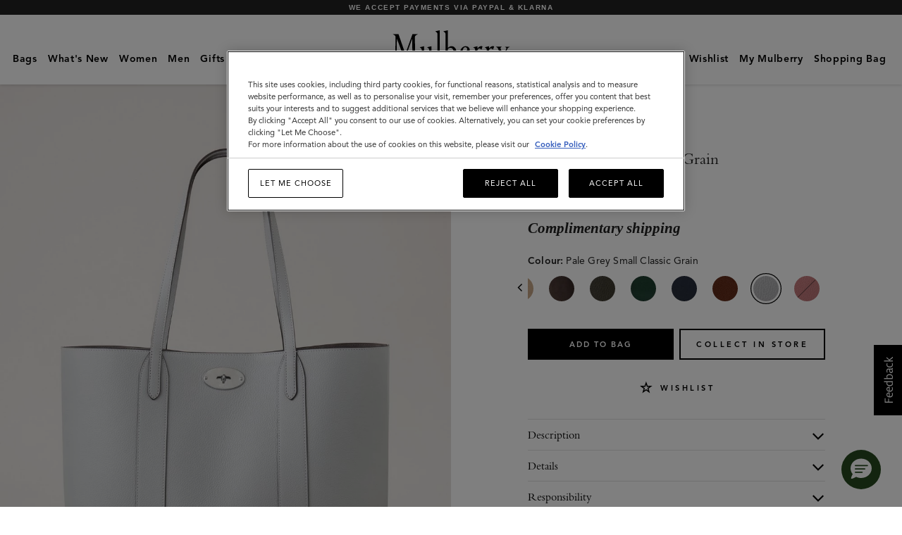

--- FILE ---
content_type: text/javascript;charset=UTF-8
request_url: https://www.mulberry.com/_ui/theme-version2/dist/collection.js?v=0e4bf7570b784214f80318c7243d37a7399ba134
body_size: 9066
content:
(window.webpackJsonp=window.webpackJsonp||[]).push([[2],{1257:function(e,t){var n="__googleMapsApiOnLoadCallback",o=["client","key","language","region","v"];e.exports=function(e){return e=e||{},new Promise((function(t,r){if("undefined"==typeof window)return r(new Error("Can only load the Google Maps API in the browser"));var a=setTimeout((function(){window[n]=function(){},r(new Error("Could not load the Google Maps API"))}),e.timeout||1e4);window[n]=function(){null!==a&&clearTimeout(a),t(window.google.maps),delete window[n]};var i=document.createElement("script"),c=["callback="+n];o.forEach((function(t){e[t]&&c.push(t+"="+e[t])})),e.libraries&&e.libraries.length&&c.push("libraries="+e.libraries.join(",")),i.src="https://maps.googleapis.com/maps/api/js?"+c.join("&"),document.body.appendChild(i)}))}},1258:function(e,t,n){"use strict";var o=n(0),r=n.n(o),a=n(1),i=n.n(a),c=n(3),l=n(42),s=n(381),u=function(e){var t=e.children,n=e.handleChangeStore,o=e.hasLocations,a=e.locations,i=e.postcode,u=e.activeType,d="product.storeLocator.storesFound",p=r.a.createElement("div",{className:"collection-search__msg clearfix"},r.a.createElement("p",{style:{whiteSpace:"pre-line"}},r.a.createElement(c.c,{id:Object(s.b)(i)?"".concat(d,".you"):d,values:{0:a.length,1:i.toUpperCase()}})),r.a.createElement("button",{className:"collection-search__change",onClick:n},r.a.createElement(c.c,{id:"product.storeLocator.changeLocation"}))),f=u===l.e;return r.a.createElement("div",{className:"collection-search__container"},o&&f&&p,!o&&t)};u.propTypes={children:i.a.any,postcode:i.a.string,locations:i.a.array.isRequired,hasLocations:i.a.bool.isRequired,handleChangeStore:i.a.func.isRequired,activeType:i.a.string.isRequired},t.a=u},1259:function(e,t,n){"use strict";var o=n(7),r=n.n(o),a=n(8),i=n.n(a),c=n(4),l=n.n(c),s=n(9),u=n.n(s),d=n(10),p=n.n(d),f=n(5),m=n.n(f),h=n(0),g=n.n(h),v=n(1),y=n.n(v),S=n(11),L=n(3),_=n(42),b=n(381);function E(e){var t=function(){if("undefined"==typeof Reflect||!Reflect.construct)return!1;if(Reflect.construct.sham)return!1;if("function"==typeof Proxy)return!0;try{return Boolean.prototype.valueOf.call(Reflect.construct(Boolean,[],(function(){}))),!0}catch(e){return!1}}();return function(){var n,o=m()(e);if(t){var r=m()(this).constructor;n=Reflect.construct(o,arguments,r)}else n=o.apply(this,arguments);return p()(this,n)}}var O=function(e){u()(n,e);var t=E(n);function n(e){var o;r()(this,n),(o=t.call(this,e)).handleSetCurrentLocation=o.handleSetCurrentLocation.bind(l()(o));var a=e.intl.formatMessage,i=e.postcodeFormState,c=(i=void 0===i?{}:i).values,s=(c=void 0===c?{}:c).postcode,u=void 0===s?"":s;return o.validation={rules:{postcode:{required:!0,pattern:"^([a-zA-Z0-9 -]+)$"}},messages:{postcode:{required:a({id:"product.storeLocator.enterValidPostcode"}),pattern:a({id:"product.storeLocator.enterValidPostcode"})}}},o.state={geolocation:{},hasGeolocation:!0,isGeolocationAvailable:"geolocation"in navigator,isLoadingLocation:!1,isDisableSearch:!u.length},o}return i()(n,[{key:"handleSetCurrentLocation",value:function(){var e=this;this.setState({isLoadingLocation:!0}),navigator.geolocation.getCurrentPosition((function(t){e.setState({isLoadingLocation:!1,geolocation:t.coords}),e.props.handleResults("".concat(t.coords.latitude,",").concat(t.coords.longitude),_.d)}),(function(){return e.setState({hasGeolocation:!1,isLoadingLocation:!1})}))}},{key:"render",value:function(){var e=this.props,t=e.handleResults,n=e.isLoading,o=e.errorMsg,r=e.loaderIcon,a=e.formName,i=e.intl,c=this.state,l=c.isGeolocationAvailable,s=c.hasGeolocation,u=c.isLoadingLocation,d=c.isDisableSearch,p=i.formatMessage({id:"product.storeLocator.placeholder"});return o?null:g.a.createElement("div",{className:"collection-search"},g.a.createElement(S.Form,{formName:a,handleValidForm:function(e){return t(e.postcode,_.j)},validation:this.validation},g.a.createElement("label",{htmlFor:"collection-postcode"},g.a.createElement(L.c,{id:s?"product.storeLocator.searchStores":"product.storeLocator.enableGeolocation"})),g.a.createElement("div",{className:"collection-search__input"},g.a.createElement("input",{type:"text",name:"postcode",placeholder:p,value:"",id:"collection-postcode",maxLength:"15",required:!0}),g.a.createElement(S.FormError,{forInput:"postcode"}),g.a.createElement("button",{className:"collection-search__icon icon-magnifying-glass ".concat(n?"_is-loading":""),disabled:n||d||u},n?g.a.createElement("img",{src:r,className:"collection-search__loader"}):g.a.createElement(L.c,{id:"product.storeLocator.search"})))),g.a.createElement("div",{className:"collection-search__separator"},g.a.createElement(L.c,{id:"product.storeLocator.separator"})),l&&g.a.createElement("button",{className:"collection-search__btn--secondary",onClick:this.handleSetCurrentLocation,disabled:!s||n},u&&g.a.createElement("img",{src:r,className:"collection-search__loader"}),u?g.a.createElement(L.c,{id:"product.storeLocator.findingStores"}):g.a.createElement(L.c,{id:"product.storeLocator.useCurrentLocation"})))}}],[{key:"getDerivedStateFromProps",value:function(e,t){var n=e.postcodeFormState,o=n.values,r=o.postcode,a=void 0===r?"":r,i=t.isDisableSearch;return n=void 0===n?{}:n,o=void 0===o?{}:o,Object(b.a)({postcode:a,isDisableSearch:i})}}]),n}(h.Component);O.defaultProps={postcodeFormState:{values:{postcode:""}}},O.propTypes={formName:y.a.string.isRequired,postcodeFormState:y.a.object,errorMsg:y.a.string,handleResults:y.a.func.isRequired,isLoading:y.a.bool.isRequired,loaderIcon:y.a.string.isRequired,intl:y.a.object.isRequired},t.a=Object(L.h)(O)},1260:function(e,t,n){"use strict";var o=n(0),r=n.n(o),a=n(1),i=n.n(a),c=n(3),l=n(42),s=n(381),u=function(){return document.querySelectorAll("#storeLocatorModal .close-reveal-modal")[0].click()},d=function(e){var t=e.msg,n=e.handleSearchAgain,o=e.handleViewAllStores,a=e.isOutOfStock,i=e.postcode;return t?a?r.a.createElement("div",null,r.a.createElement("div",{className:"collection-search__error"},r.a.createElement(c.c,{id:t})),r.a.createElement("button",{className:"collection-search__all-stock",onClick:u},r.a.createElement(c.c,{id:"product.storeLocator.continue.shopping"}))):r.a.createElement("div",null,r.a.createElement("div",{className:"collection-search__error"},r.a.createElement(c.c,{id:Object(s.b)(i)?"".concat(t,".you"):t,values:{0:i.toUpperCase()}})),r.a.createElement("div",{className:"collection-search__error-btns"},r.a.createElement("button",{className:"collection-search__all-stock",onClick:o},r.a.createElement(c.c,{id:"product.storeLocator.viewAllStoresWithStock"})),r.a.createElement("button",{className:"collection-search__search-again collection-search__btn--secondary",onClick:function(){return n(l.l)}},r.a.createElement(c.c,{id:"product.storeLocator.searchAgain"})))):null};d.propTypes={postcode:i.a.string,msg:i.a.string,handleSearchAgain:i.a.func.isRequired,handleViewAllStores:i.a.func.isRequired,isOutOfStock:i.a.bool.isRequired},t.a=d},1261:function(e,t,n){"use strict";var o=n(7),r=n.n(o),a=n(8),i=n.n(a),c=n(4),l=n.n(c),s=n(9),u=n.n(s),d=n(10),p=n.n(d),f=n(5),m=n.n(f),h=n(0),g=n.n(h),v=n(1),y=n.n(v),S=n(17),L=n(3),_=n(42);function b(e){var t=function(){if("undefined"==typeof Reflect||!Reflect.construct)return!1;if(Reflect.construct.sham)return!1;if("function"==typeof Proxy)return!0;try{return Boolean.prototype.valueOf.call(Reflect.construct(Boolean,[],(function(){}))),!0}catch(e){return!1}}();return function(){var n,o=m()(e);if(t){var r=m()(this).constructor;n=Reflect.construct(o,arguments,r)}else n=o.apply(this,arguments);return p()(this,n)}}var E=function(e){u()(n,e);var t=b(n);function n(e){var o;return r()(this,n),(o=t.call(this,e)).handleChangeView=o.handleChangeView.bind(l()(o)),o}return i()(n,[{key:"handleChangeView",value:function(e){this.props.onChange(e.target.value,!0)}},{key:"render",value:function(){var e=this.props.activeType,t=e===_.e,n=e===_.h;return g.a.createElement("div",{className:"collection-filter__views show-for-small-only"},!t&&g.a.createElement("label",{className:"button collection-filter__btn",htmlFor:"listView"},g.a.createElement("input",{onChange:this.handleChangeView,checked:e===_.e,type:"radio",id:"listView",value:_.e,name:"collectionFilter"}),g.a.createElement(L.c,{id:"product.storeLocator.viewSListOfStores"})),!n&&g.a.createElement("label",{className:"button collection-filter__btn",htmlFor:"mapView"},g.a.createElement("input",{onChange:this.handleChangeView,checked:e===_.h,type:"radio",id:"mapView",value:_.h,name:"collectionFilter"}),g.a.createElement("img",{className:"collection-filter__btn-icon",alt:"pin icon",src:_.i}),g.a.createElement(L.c,{id:"product.storeLocator.viewStoresOnMap"})))}}]),n}(h.Component);E.propTypes={onChange:y.a.func.isRequired,activeType:y.a.string.isRequired},t.a=Object(S.connect)()(E)},1262:function(e,t,n){"use strict";n.d(t,"a",(function(){return E}));var o=n(8),r=n.n(o),a=n(4),i=n.n(a),c=n(9),l=n.n(c),s=n(10),u=n.n(s),d=n(5),p=n.n(d),f=n(7),m=n.n(f),h=n(0),g=n.n(h),v=n(1),y=n.n(v),S=n(314),L=n(1263);function _(e){var t=function(){if("undefined"==typeof Reflect||!Reflect.construct)return!1;if(Reflect.construct.sham)return!1;if("function"==typeof Proxy)return!0;try{return Boolean.prototype.valueOf.call(Reflect.construct(Boolean,[],(function(){}))),!0}catch(e){return!1}}();return function(){var n,o=p()(e);if(t){var r=p()(this).constructor;n=Reflect.construct(o,arguments,r)}else n=o.apply(this,arguments);return u()(this,n)}}var b=function e(t){var n=this,o=t.id,r=t.postcode,a=t.locations,i=t.activeMapLocation,c=t.handleMarkerClick;m()(this,e);var l=r.length>0;return S.a(o,l?r:a[0].postcodeAfter).then((function(e){n.map=e,n.markers=new L.a(e,12,13),n.markers.setMarkers(a,i,c);var t=new window.google.maps.LatLngBounds;return l&&n.markers.setCurrentLocationMarker(r).then((function(e){return t.extend(e.getPosition())})).catch((function(){})),n.markers.getMarkers().forEach((function(e){return t.extend(e.getPosition())})),n.markers.changeMarkersOnZoom(),n.map.fitBounds(t),S.e(e,t.getCenter()),n}))},E=function(e){l()(n,e);var t=_(n);function n(){var e;return m()(this,n),(e=t.call(this)).hasSearchChanged=e.hasSearchChanged.bind(i()(e)),e}return r()(n,[{key:"componentWillReceiveProps",value:function(e){var t=this.props,n=t.activeMapLocation,o=t.isVisible,r=n.uid!==e.activeMapLocation.uid,a=this.locationsMap&&e.activeMapLocation.uid,i=a&&!o&&e.isVisible;this.hasSearchChanged(e)&&(this.locationsMap=void 0),i&&this.locationsMap&&this.locationsMap.then((function(e){var t=e.map;window.google.maps.event.trigger(t,"recenter")})),a&&r&&this.locationsMap&&this.locationsMap.then((function(t){t.markers.toggleActiveMarker(e.activeMapLocation)}))}},{key:"shouldComponentUpdate",value:function(e){var t=e.isVisible&&!this.locationsMap;return this.hasSearchChanged(e)||t}},{key:"hasSearchChanged",value:function(e){return this.props.postcode!==e.postcode}},{key:"render",value:function(){var e=this.props,t=e.id,n=e.locations;return e.isVisible?(n.length>0&&(this.locationsMap=new b(this.props)),g.a.createElement("div",{id:t,className:"collection-map__map map-container"})):null}}]),n}(h.Component);E.propTypes={activeMapLocation:y.a.shape({name:y.a.string.isRequired,uid:y.a.string,distance:y.a.number}),locations:y.a.array.isRequired,postcode:y.a.string.isRequired,id:y.a.string.isRequired,isVisible:y.a.bool.isRequired}},1263:function(e,t,n){"use strict";n.d(t,"a",(function(){return s}));var o=n(7),r=n.n(o),a=n(8),i=n.n(a),c=n(514),l=n(314),s=function(){function e(t,n,o){r()(this,e),this.map=t,this.zoomNumberForSmallIcons=n,this.zoomNumberForXLargeIcons=o}return i()(e,[{key:"setMarkers",value:function(e,t,n){this.markers=this.getSetMarkers(e,t,n)}},{key:"getMarkers",value:function(){return this.markers}},{key:"getSetMarkers",value:function(e,t,n){var o=this;return e.map((function(e,r){var a=o.getSetMarker(l.c({latitude:e.latitude,longitude:e.longitude}),o.getMarkerURL(e,t));return a.addListener("click",(function(){return n(e)})),a.set("uid",e.uid),a.set("labelIndex",r),a.set("active",e.uid===t.uid),a}))}},{key:"getSetMarker",value:function(e,t){return new window.google.maps.Marker({map:this.map,position:e,icon:t})}},{key:"getActiveMarker",value:function(){return this.markers.filter((function(e){return e.active}))[0]}},{key:"isSmallMarkers",value:function(){return this.map.getZoom()<this.zoomNumberForSmallIcons}},{key:"isXLargeMarkers",value:function(){return this.map.getZoom()>this.zoomNumberForXLargeIcons}},{key:"getMarkerLabel",value:function(e){var t=String.fromCharCode("A".charCodeAt(0)+e.get("labelIndex"));return this.isSmallMarkers()?{text:t,color:"#FFFFFF"}:""}},{key:"getMarkerURL",value:function(e){var t=arguments.length>1&&void 0!==arguments[1]?arguments[1]:{},n="LARGE";this.isSmallMarkers()&&(n="SMALL"),this.isXLargeMarkers()&&(n="XLARGE");var o="GOOGLE_PIN_".concat(n),r="".concat(o,"_ACTIVE");return e.uid===t.uid?c[r]:c[o]}},{key:"setMarkersIconAndLabel",value:function(){var e=this,t=arguments.length>0&&void 0!==arguments[0]?arguments[0]:[],n=arguments.length>1&&void 0!==arguments[1]?arguments[1]:{};t.forEach((function(t){t&&(t.setIcon(e.getMarkerURL(t,n)),t.set("active",t.uid===n.uid))}))}},{key:"setCurrentLocationMarker",value:function(e,t){var n=this,o=arguments.length>2&&void 0!==arguments[2]?arguments[2]:c.GOOGLE_PIN_POSTCODE;return l.b(e).then((function(e){return n.getSetMarker(e,o)}))}},{key:"toggleActiveMarker",value:function(){var e=arguments.length>0&&void 0!==arguments[0]?arguments[0]:{},t=this.getActiveMarker(),n=this.getMarkers().filter((function(t){return t.uid===e.uid}))[0];this.setMarkersIconAndLabel([t,n],n)}},{key:"changeMarkersOnZoom",value:function(){var e=this;this.map.addListener("zoom_changed",(function(){return e.setMarkersIconAndLabel(e.getMarkers(),e.getActiveMarker())}))}}]),e}()},1264:function(e,t,n){"use strict";var o=n(0),r=n.n(o),a=n(1),i=n.n(a),c=n(704),l=function(e){var t=e.locations,n=e.activeLocation,a=e.handleLocationClick,i=e.activeType;return Object(o.useEffect)((function(){return window.Foundation.utils.is_small_only()&&(document.body.style.overflow="hidden"),function(){return document.body.style.overflow=null}}),[]),r.a.createElement("div",{className:"collection-location-list"},r.a.createElement("div",{className:"collection-location-list__items"},t.map((function(e){return r.a.createElement(c.a,{name:"collection-location",checked:e.uid===n.uid,key:"".concat(e.name).concat(e.uid),handleLocationClick:a,location:e,activeType:i})}))))};l.propTypes={handleLocationClick:i.a.func.isRequired,activeLocation:i.a.object.isRequired,locations:i.a.array.isRequired,activeType:i.a.string.isRequired},t.a=l},1265:function(e,t,n){"use strict";var o=n(0),r=n.n(o),a=n(1),i=n.n(a),c=function(e){var t=e.hasResults,n=e.children;return t?r.a.createElement("div",{id:"collection-results",className:"collection-view__results"},n):r.a.createElement("span",null)};c.propTypes={hasResults:i.a.bool.isRequired,children:i.a.node.isRequired},t.a=c},314:function(e,t,n){"use strict";n.d(t,"c",(function(){return l})),n.d(t,"b",(function(){return s})),n.d(t,"e",(function(){return u})),n.d(t,"a",(function(){return d})),n.d(t,"d",(function(){return p}));var o=n(6),r=n.n(o),a=n(1257),i=n.n(a),c=n(514);function l(e){var t=e.latitude,n=e.longitude;return new r.a.google.maps.LatLng(t,n)}function s(e){return new Promise((function(t,n){(new r.a.google.maps.Geocoder).geocode({address:e},(function(e,o){o===r.a.google.maps.GeocoderStatus.OK?t(e[0].geometry.location):n(e,o)}))}))}function u(e,t){return r.a.google.maps.event.addListenerOnce(e,"idle",(function(){r.a.google.maps.event.addListener(e,"recenter",(function(){r.a.google.maps.event.trigger(e,"resize"),e.setCenter(t)})),r.a.google.maps.event.addDomListener(r.a,"resize",(function(){r.a.google.maps.event.trigger(e,"recenter")}))})),e}function d(e,t){return s(t).then((function(e){return{zoom:12,zoomControl:!0,panControl:!0,streetViewControl:!1,mapTypeControl:!1,gestureHandling:"cooperative",mapTypeId:r.a.google.maps.MapTypeId.ROADMAP,center:e}})).catch((function(){return{zoom:12,zoomControl:!0,panControl:!0,streetViewControl:!1,mapTypeControl:!1,gestureHandling:"cooperative",mapTypeId:r.a.google.maps.MapTypeId.ROADMAP}})).then((function(t){var n=new r.a.google.maps.Map(document.getElementById(e),t),o=new r.a.google.maps.StyledMapType(c.MAP_STYLE,{name:"Grayscale"});return n.mapTypes.set("grey",o),n.setMapTypeId("grey"),n}))}function p(){if(r.a.google&&r.a.google.maps)return Promise.resolve();if(r.a.googleLoaded)return r.a.googleLoadedPromise;var e=r.a.google,t=(e=void 0===e?{}:e).mapsApiKey,n=void 0===t?"":t;return r.a.googleLoaded=!0,r.a.googleLoadedPromise=i()({key:n}),r.a.googleLoadedPromise}},381:function(e,t,n){"use strict";n.d(t,"c",(function(){return a})),n.d(t,"b",(function(){return i})),n.d(t,"a",(function(){return c}));var o=n(22),r=n.n(o),a=function e(t,n,o){if(!(o<=0)){var r=(n-t.scrollTop)/o*10;window.setTimeout((function(){t.scrollTop=t.scrollTop+r,t.scrollTop!==n&&e(t,n,o-10)}),10)}},i=function(e){return r()(e)||function(){var e=arguments.length>0&&void 0!==arguments[0]?arguments[0]:"",t=e.split(",")[0],n=e.split(",")[1];return isFinite(t)&&Math.abs(t)<=90&&isFinite(n)&&Math.abs(n)<=180}(e)},c=function(e){var t=e.postcode,n=e.isDisableSearch;return t.length?n?{isDisableSearch:!1}:null:n?null:{isDisableSearch:!0}}},42:function(e,t,n){"use strict";n.d(t,"r",(function(){return o})),n.d(t,"s",(function(){return r})),n.d(t,"o",(function(){return a})),n.d(t,"p",(function(){return i})),n.d(t,"m",(function(){return c})),n.d(t,"k",(function(){return l})),n.d(t,"u",(function(){return s})),n.d(t,"n",(function(){return u})),n.d(t,"y",(function(){return d})),n.d(t,"v",(function(){return p})),n.d(t,"x",(function(){return f})),n.d(t,"t",(function(){return m})),n.d(t,"w",(function(){return h})),n.d(t,"z",(function(){return g})),n.d(t,"h",(function(){return v})),n.d(t,"e",(function(){return y})),n.d(t,"f",(function(){return S})),n.d(t,"g",(function(){return L})),n.d(t,"i",(function(){return _})),n.d(t,"b",(function(){return b})),n.d(t,"q",(function(){return E})),n.d(t,"a",(function(){return O})),n.d(t,"d",(function(){return k})),n.d(t,"j",(function(){return C})),n.d(t,"c",(function(){return T})),n.d(t,"l",(function(){return w}));var o="SET_COLLECTION_LOADING",r="SET_COLLECTION_LOCATIONS",a="SET_COLLECTION_ERROR_MSG",i="SET_COLLECTION_FILTERS",c="SET_ACTIVE_MAP_LOCATION",l="RESET_COLLECTION",s="SET_COLLECTION_VIEW",u="SET_COLLECTION_CONFIG",d="SET_SELECTED_STORE",p="SET_COUNTRY_CODE",f="SET_OUT_OF_STOCK",m="SET_COLLECTION_MOUNT",h="SET_INITIAL_COLLECTION",g="us",v="MAP_VIEW",y="LIST_VIEW",S="/_ui/theme-version2/images/loader.gif",L="/_ui/theme-version2/images/googleMaps/map-holder.jpg",_="/_ui/theme-version2/images/googleMaps/pin.svg",b="CHANGE_COUNTRY_EVENT",E="SET_COLLECTION_FIND",O="ALL_STOCK",k="GEOLOCATION",C="POSTCODE",T="CHANGE_LOCATION",w="SEARCH_AGAIN"},498:function(e,t,n){"use strict";n.r(t),n.d(t,"setCollectionMount",(function(){return a})),n.d(t,"setCollectionView",(function(){return i})),n.d(t,"resetCollectionState",(function(){return c})),n.d(t,"setInitialCollectionState",(function(){return l})),n.d(t,"setActiveMapLocation",(function(){return s})),n.d(t,"setCollectionLoading",(function(){return u})),n.d(t,"setCollectionLocations",(function(){return d})),n.d(t,"setCollectionFilters",(function(){return p})),n.d(t,"setCollectionErrorMsg",(function(){return f})),n.d(t,"setSelectedStore",(function(){return m})),n.d(t,"setOutOfStock",(function(){return h})),n.d(t,"setCollectionFind",(function(){return g})),n.d(t,"getSelectedStore",(function(){return v})),n.d(t,"findCollectionPoints",(function(){return y}));var o=n(42),r=n(851),a=function(){return{type:o.t}},i=function(e,t){return{type:o.u,view:e,isChanging:t}},c=function(e){return{type:o.k,resetType:e}},l=function(e){return{type:o.w}},s=function(e){return function(t){return t({type:o.m,location:e})}},u=function(e){return{type:o.r,isLoading:e}},d=function(e){return{type:o.s,locations:e}},p=function(e){return{type:o.p,postcode:e}},f=function(){var e=arguments.length>0&&void 0!==arguments[0]?arguments[0]:"";return{type:o.o,errorMsg:e}},m=function(e){return{type:o.y,selectedStore:e}},h=function(e){return{type:o.x,isOutOfStock:e}},g=function(e){return{type:o.q,findType:e}},v=function(e){return function(t,n){var o=n().session;r.a.getStore({geolocation:"",preselectedStore:!0},o).then((function(n){if(n.stores){var o=n.stores.filter((function(t){return t.uid===e}))[0];t(m(o))}}))}},y=function(e,t,n,a){return function(i,l){i(g(a)),i(u(!0));var s=l().session,m=Object.assign({},t);window.isMonogrammingCollectInStore&&(null==s?void 0:s.country)===o.z&&(m.monogramming=!0),n&&(m.geolocation=n),!n&&s&&(m.geolocation=""),r.a.getStores(e,m,s).then((function(e){var t=e;return"[object Object]"===Object.prototype.toString.call(e)&&(t=t.stores||[]),t&&0!==t.length?(i(d(t)),t):(i(c()),n?(i(f("product.storeLocator.noStores")),i(h(!1))):(i(f("product.storeLocator.noStock")),i(h(!0))),t)})).then((function(){return i(u(!1))})).then((function(){return i(p(n||""))})).catch((function(){i(u(!1)),i(c()),i(f("product.storeLocator.searchError"))}))}}},514:function(e,t,n){"use strict";n.r(t),n.d(t,"GOOGLE_PIN_LARGE",(function(){return o})),n.d(t,"GOOGLE_PIN_LARGE_ACTIVE",(function(){return r})),n.d(t,"GOOGLE_PIN_XLARGE",(function(){return a})),n.d(t,"GOOGLE_PIN_XLARGE_ACTIVE",(function(){return i})),n.d(t,"GOOGLE_PIN_SMALL",(function(){return c})),n.d(t,"GOOGLE_PIN_SMALL_ACTIVE",(function(){return l})),n.d(t,"GOOGLE_PIN_POSTCODE",(function(){return s})),n.d(t,"MAP_STYLE",(function(){return u}));var o="/_ui/theme-version2/images/googleMaps/black_pin.svg",r="/_ui/theme-version2/images/googleMaps/black_pin_selected.svg",a="/_ui/theme-version2/images/googleMaps/black_pin.svg",i="/_ui/theme-version2/images/googleMaps/black_pin_selected.svg",c="/_ui/theme-version2/images/googleMaps/black_pin.svg",l="/_ui/theme-version2/images/googleMaps/black_pin_selected.svg",s="/_ui/theme-version2/images/googleMaps/grey_pin.svg",u=[{featureType:"water",elementType:"geometry.fill",stylers:[{color:"#f2f2f2"}]},{featureType:"transit",stylers:[{color:"#808080"},{visibility:"off"}]},{featureType:"road.highway",elementType:"geometry.stroke",stylers:[{visibility:"off"},{color:"#c9c9c9"}]},{featureType:"road.highway",elementType:"geometry.fill",stylers:[{color:"#ffffff"}]},{featureType:"road.local",elementType:"geometry.fill",stylers:[{visibility:"on"},{color:"#ffffff"},{weight:1.8}]},{featureType:"road.local",elementType:"geometry.stroke",stylers:[{visibility:"off"},{color:"#d7d7d7"}]},{featureType:"poi",elementType:"geometry.fill",stylers:[{visibility:"on"},{color:"#ebebeb"}]},{featureType:"administrative",elementType:"geometry",stylers:[{color:"#a7a7a7"}]},{featureType:"road.arterial",elementType:"geometry.fill",stylers:[{color:"#ffffff"}]},{featureType:"road.arterial",elementType:"geometry.fill",stylers:[{color:"#ffffff"}]},{featureType:"landscape",elementType:"geometry.fill",stylers:[{visibility:"on"},{color:"#efefef"}]},{featureType:"road",elementType:"labels.text.fill",stylers:[{color:"#696969"}]},{featureType:"administrative",elementType:"labels.text.fill",stylers:[{visibility:"on"},{color:"#737373"}]},{featureType:"poi",elementType:"labels.icon",stylers:[{visibility:"off"}]},{featureType:"poi",elementType:"labels",stylers:[{visibility:"off"}]},{featureType:"road.arterial",elementType:"geometry.stroke",stylers:[{visibility:"off"},{color:"#d6d6d6"}]},{featureType:"road",elementType:"labels.icon",stylers:[{visibility:"off"}]},{},{featureType:"poi",elementType:"geometry.fill",stylers:[{color:"#dadada"}]}]},703:function(e,t,n){"use strict";var o=n(2),r=n.n(o),a=n(7),i=n.n(a),c=n(8),l=n.n(c),s=n(4),u=n.n(s),d=n(9),p=n.n(d),f=n(10),m=n.n(f),h=n(5),g=n.n(h),v=n(0),y=n.n(v),S=n(1),L=n.n(S),_=n(17),b=n(3),E=n(42),O=n(498),k=n(1258),C=n(1259),T=n(1260),w=n(1261),M=n(854),R=n(1262),N=n(1264),A=n(704),P=n(1265),I=n(381);function q(e,t){var n=Object.keys(e);if(Object.getOwnPropertySymbols){var o=Object.getOwnPropertySymbols(e);t&&(o=o.filter((function(t){return Object.getOwnPropertyDescriptor(e,t).enumerable}))),n.push.apply(n,o)}return n}function j(e){for(var t=1;t<arguments.length;t++){var n=null!=arguments[t]?arguments[t]:{};t%2?q(Object(n),!0).forEach((function(t){r()(e,t,n[t])})):Object.getOwnPropertyDescriptors?Object.defineProperties(e,Object.getOwnPropertyDescriptors(n)):q(Object(n)).forEach((function(t){Object.defineProperty(e,t,Object.getOwnPropertyDescriptor(n,t))}))}return e}function F(e){var t=function(){if("undefined"==typeof Reflect||!Reflect.construct)return!1;if(Reflect.construct.sham)return!1;if("function"==typeof Proxy)return!0;try{return Boolean.prototype.valueOf.call(Reflect.construct(Boolean,[],(function(){}))),!0}catch(e){return!1}}();return function(){var n,o=g()(e);if(t){var r=g()(this).constructor;n=Reflect.construct(o,arguments,r)}else n=o.apply(this,arguments);return m()(this,n)}}var G=function(e){p()(n,e);var t=F(n);function n(e){var o;return i()(this,n),(o=t.call(this,e)).handlePostcodeSearch=o.handlePostcodeSearch.bind(u()(o)),o.handleCollectFromLocation=o.handleCollectFromLocation.bind(u()(o)),o.handleChangeStore=o.handleChangeStore.bind(u()(o)),o.handleViewAllStores=o.handleViewAllStores.bind(u()(o)),o.handleMarkerClick=o.handleMarkerClick.bind(u()(o)),o.state={style:{height:null},isDisabledCollectFromThisStore:""===e.activeMapLocation.uid||(e.selectedStore||{}).uid===e.activeMapLocation.uid},o}return l()(n,[{key:"handleListWrapperSize",value:function(){window.innerWidth<760&&this.setState({style:{height:"".concat(window.innerHeight-250,"px")}})}},{key:"componentWillMount",value:function(){this.props.setCollectionMount()}},{key:"componentDidMount",value:function(){n.scrollToSelectedLocation(),this.handleListWrapperSize()}},{key:"componentDidUpdate",value:function(e){var t=this.props.view;e.view!==t&&(t===E.h&&window.innerWidth<760?this.setState({style:{height:"".concat(window.innerHeight-250,"px")}}):this.handleListWrapperSize())}},{key:"componentWillReceiveProps",value:function(e){var t=e.selectedStore,n=e.activeMapLocation,o=this.props.selectedStore||{},r=this.props.activeMapLocation;(o!==t&&t||n.uid!==r.uid)&&this.setState({isDisabledCollectFromThisStore:""===n.uid||(t||{}).uid===n.uid})}},{key:"handlePostcodeSearch",value:function(e,t){var n=this.props,o=n.view,r=n.setCollectionView,a=n.findCollectionPoints,i=n.endpointUrl,c=n.endpointParams;r(o||E.e),a(i,c,e,t)}},{key:"handleViewAllStores",value:function(){var e=this.props,t=e.view,n=e.setCollectionView,o=e.findCollectionPoints,r=e.endpointAllStockUrl,a=e.endpointParams;n(t||E.e),o(r,a,null,E.a)}},{key:"handleCollectFromLocation",value:function(){var e=this.props,t=e.activeMapLocation,n=e.setSelectedStore,o=e.doClose;n(t),o&&o()}},{key:"handleChangeStore",value:function(){this.props.resetCollectionState(E.c)}},{key:"handleMarkerClick",value:function(e){this.props.setActiveMapLocation(e),n.scrollToSelectedLocation()}},{key:"render",value:function(){var e=this.props,t=e.name,o=e.errorMsg,r=e.locations,a=e.view,i=e.postcode,c=e.activeMapLocation,l=e.setCollectionView,s=e.setActiveMapLocation,u=e.isLoading,d=e.isChangeStore,p=e.resetCollectionState,f=e.isOutOfStock,m=r.length>0,h="".concat(t,"-postcodeSearch");return y.a.createElement("div",{className:"collection-app"},y.a.createElement("h2",null,y.a.createElement(b.c,{id:"product.storeLocator.collectInStore"})),y.a.createElement("div",{className:"collection-scroller",style:j({},this.state.style)},y.a.createElement(k.a,{postcode:i,hasLocations:m,locations:r,handleChangeStore:this.handleChangeStore,isChangeStore:d,activeType:a},y.a.createElement(C.a,{formName:h,handleResults:this.handlePostcodeSearch,isLoading:u,errorMsg:o,loaderIcon:E.f,postcodeFormState:this.props.Forms[h]}),y.a.createElement(T.a,{postcode:i,msg:o,handleSearchAgain:p,handleViewAllStores:this.handleViewAllStores,isOutOfStock:f})),y.a.createElement(P.a,{hasResults:m},y.a.createElement(M.a,{type:E.h,activeType:a},y.a.createElement(R.a,{isVisible:E.h===a||!n.isMobile(),id:"collection-map",activeMapLocation:c,postcode:i,locations:r,handleMarkerClick:this.handleMarkerClick}),y.a.createElement(A.a,{checked:!0,name:"selected-collection",className:"collection-map__active-location show-for-small-only",location:c,handleLocationClick:s,activeType:a})),y.a.createElement(M.a,{type:E.e,activeType:a},y.a.createElement(N.a,{handleLocationClick:s,activeLocation:c,locations:r,activeType:a})))),!f&&y.a.createElement("div",{className:"collection-filter"},!m&&y.a.createElement("img",{src:E.g,alt:"",className:"show-for-medium-up"}),y.a.createElement("div",{className:m?"":"_is-mobile-hidden"},y.a.createElement("button",{disabled:this.state.isDisabledCollectFromThisStore,onClick:this.handleCollectFromLocation,className:"button collection-filter__primary"},y.a.createElement(b.c,{id:"product.storeLocator.selectStore"})),y.a.createElement(w.a,{name:t,onChange:l,activeType:a}))))}}],[{key:"scrollToSelectedLocation",value:function(){var e=document.querySelector(".collection-view__list_view .collection-card__input:checked + label");e&&Object(I.c)(document.getElementsByClassName("collection-location-list__items")[0],e.offsetTop,300)}},{key:"isMobile",value:function(){return window.Foundation.utils.is_small_only()}}]),n}(v.Component);G.propTypes={endpointAllStockUrl:L.a.string,endpointUrl:L.a.string,endpointParams:L.a.object,Forms:L.a.object,selectedStore:L.a.object,view:L.a.string.isRequired,name:L.a.string.isRequired,locations:L.a.array.isRequired,activeMapLocation:L.a.object.isRequired,postcode:L.a.string.isRequired,errorMsg:L.a.string,findCollectionPoints:L.a.func.isRequired,setCollectionView:L.a.func.isRequired,setActiveMapLocation:L.a.func.isRequired,isLoading:L.a.bool.isRequired,setSelectedStore:L.a.func.isRequired,setCollectionMount:L.a.func.isRequired,resetCollectionState:L.a.func.isRequired,isChangeStore:L.a.bool.isRequired,isOutOfStock:L.a.bool.isRequired,doClose:L.a.func};t.a=Object(_.connect)((function(e){return j(j({},e.Collection),{},{Forms:e.Forms})}),O)(G)},704:function(e,t,n){"use strict";n.d(t,"a",(function(){return C}));var o=n(12),r=n.n(o),a=n(28),i=n.n(a),c=n(7),l=n.n(c),s=n(8),u=n.n(s),d=n(4),p=n.n(d),f=n(9),m=n.n(f),h=n(10),g=n.n(h),v=n(5),y=n.n(v),S=n(0),L=n.n(S),_=n(1),b=n.n(_),E=n(705),O=["handleLocationClick","location","name","className","activeType"];function k(e){var t=function(){if("undefined"==typeof Reflect||!Reflect.construct)return!1;if(Reflect.construct.sham)return!1;if("function"==typeof Proxy)return!0;try{return Boolean.prototype.valueOf.call(Reflect.construct(Boolean,[],(function(){}))),!0}catch(e){return!1}}();return function(){var n,o=y()(e);if(t){var r=y()(this).constructor;n=Reflect.construct(o,arguments,r)}else n=o.apply(this,arguments);return g()(this,n)}}var C=function(e){m()(n,e);var t=k(n);function n(){var e;return l()(this,n),(e=t.call(this)).handleShowOpeningHours=e.handleShowOpeningHours.bind(p()(e)),e.state={isOpen:!1},e}return u()(n,[{key:"handleShowOpeningHours",value:function(){this.setState({isOpen:!this.state.isOpen})}},{key:"componentWillReceiveProps",value:function(e){this.props.activeType!==e.activeType&&this.setState({isOpen:!1})}},{key:"render",value:function(){var e=this.props,t=e.handleLocationClick,n=e.location,o=e.name,a=e.className,c=(e.activeType,i()(e,O)),l=n.addressLine1,s=n.telephone,u=n.postcodeAfter,d=n.city,p=n.uid,f=n.deliveryMode,m=n.nextDaysOpeningTimes,h=void 0===m?[]:m,g=n.regularOpeningTime,v=void 0===g?[]:g;return""===p?null:L.a.createElement("div",{className:"collection-card ".concat(a||""," ").concat(this.state.isOpen?"_is-open":"")},L.a.createElement("input",r()({className:"collection-card__input",type:"radio",name:o,value:n.name,onChange:function(){return t(n)},id:p},c)),L.a.createElement("label",{className:"collection-card__card",htmlFor:p,onClick:function(){return t(n)}},L.a.createElement("div",{className:"collection-card__l"},L.a.createElement("div",{className:"collection-card__header"},L.a.createElement("h4",{className:"collection-card__title"},n.name),L.a.createElement("p",{className:"collection-card__address"},l,", ",d),L.a.createElement("p",{className:"collection-card__address"},u),L.a.createElement("p",{className:"collection-card__address"},s)),L.a.createElement(E.a,{nextDaysOpeningTimes:h,regularOpeningTime:v,handleShowOpeningHours:this.handleShowOpeningHours})),L.a.createElement("div",{className:"collection-card__r"},L.a.createElement("p",{className:"collection-card__availability ".concat(f.leadTime&&-1!==f.leadTime.indexOf("Today")?"collection-card__availability--today":"")},"Availability",L.a.createElement("span",null,f.leadTime)))))}}]),n}(S.Component);C.propTypes={handleLocationClick:b.a.func.isRequired,location:b.a.shape({uid:b.a.string.isRequired,name:b.a.string.isRequired,city:b.a.string,addressLine1:b.a.string,postcodeAfter:b.a.string,telephone:b.a.string,deliveryMode:b.a.shape({leadTime:b.a.string}),regularOpeningTime:b.a.array,nextDaysOpeningTimes:b.a.array}).isRequired,name:b.a.string.isRequired,className:b.a.string,activeType:b.a.string.isRequired}},705:function(e,t,n){"use strict";var o=n(0),r=n.n(o),a=n(1),i=n.n(a),c=n(3),l=function(e){var t=e.handleShowOpeningHours,n=e.nextDaysOpeningTimes,o=void 0===n?[]:n,a=e.regularOpeningTime,i=void 0===a?[]:a,l=o&&o.length?o:i;return r.a.createElement("div",{className:"collection-card__content"},r.a.createElement("button",{className:"collection-card__link",onClick:t},r.a.createElement(c.c,{id:"checkout.collect.in.store.opening.hours"})),r.a.createElement("table",{className:"collection-card__opening"},r.a.createElement("tbody",null,l.map((function(e,t){return r.a.createElement("tr",{key:t},r.a.createElement("td",null,e.title),r.a.createElement("td",null,e.openingHours))})))))};l.propTypes={handleShowOpeningHours:i.a.func.isRequired,regularOpeningTime:i.a.array.isRequired,nextDaysOpeningTimes:i.a.array},t.a=l},706:function(e,t,n){"use strict";var o=n(2),r=n.n(o),a=n(42);function i(e,t){var n=Object.keys(e);if(Object.getOwnPropertySymbols){var o=Object.getOwnPropertySymbols(e);t&&(o=o.filter((function(t){return Object.getOwnPropertyDescriptor(e,t).enumerable}))),n.push.apply(n,o)}return n}function c(e){for(var t=1;t<arguments.length;t++){var n=null!=arguments[t]?arguments[t]:{};t%2?i(Object(n),!0).forEach((function(t){r()(e,t,n[t])})):Object.getOwnPropertyDescriptors?Object.defineProperties(e,Object.getOwnPropertyDescriptors(n)):i(Object(n)).forEach((function(t){Object.defineProperty(e,t,Object.getOwnPropertyDescriptor(n,t))}))}return e}var l={endpointUrl:"",endpointAllStockUrl:"",endpointParams:{},view:a.e,errorMsg:void 0,locations:[],isLoading:!1,isChangeStore:!1,postcode:"",selectedState:null,activeMapLocation:{uid:"",name:"",addressLine1:"",latitude:0,longitude:0},selectedStore:null,isOutOfStock:!1};t.a=function(){var e=arguments.length>0&&void 0!==arguments[0]?arguments[0]:l,t=arguments[1];switch(t.type){case a.t:return e.selectedState?c(c({},e.selectedState),{},{selectedStore:e.selectedStore,selectedState:e.selectedState}):e;case a.x:return c(c({},e),{},{isOutOfStock:t.isOutOfStock});case a.y:return c(c({},e),{},{selectedState:c({},e),selectedStore:t.selectedStore});case a.v:return c(c({},e),{},{endpointParams:c(c({},e.endpointParams),{},{countryCode:t.countryCode})});case a.n:return c(c({},e),{},{endpointAllStockUrl:t.endpointAllStockUrl,endpointUrl:t.endpointUrl,endpointParams:t.endpointParams});case a.r:return c(c({},e),{},{isLoading:t.isLoading});case a.p:return c(c({},e),{},{postcode:t.postcode});case a.s:return c(c({},e),{},{locations:t.locations,errorMsg:void 0});case a.m:return c(c({},e),{},{activeMapLocation:c({},t.location)});case a.o:return c(c({},l),{},{selectedState:e.selectedState,selectedStore:e.selectedStore,endpointAllStockUrl:e.endpointAllStockUrl,endpointUrl:e.endpointUrl,endpointParams:e.endpointParams,errorMsg:t.errorMsg});case a.u:return c(c({},e),{},{view:t.view});case a.k:return c(c({},l),{},{selectedState:e.selectedState,selectedStore:e.selectedStore,endpointAllStockUrl:e.endpointAllStockUrl,endpointUrl:e.endpointUrl,endpointParams:e.endpointParams});case a.w:return c({},l);default:return e}}},851:function(e,t,n){"use strict";var o=n(15);t.a={getStores:function(e,t,n){return o.a.fetch(e+o.a.getQueryData(t),n)},getStore:function(e,t){return o.a.fetch("".concat(t.country,"/users/").concat(t.user,"/carts/").concat(t.cart,"/stores")+o.a.getQueryData(e),t)}}},854:function(e,t,n){"use strict";var o=n(0),r=n.n(o),a=n(1),i=n.n(a),c=function(e){var t=e.activeType,n=e.children,o=e.type;return r.a.createElement("div",{className:"collection-view__".concat(o.toLowerCase()," ").concat(t!==o?"_is-mobile-hidden":"")},n)};c.propTypes={activeType:i.a.string.isRequired,type:i.a.string.isRequired,children:i.a.node.isRequired},t.a=c}}]);

--- FILE ---
content_type: text/javascript;charset=UTF-8
request_url: https://www.mulberry.com/_ui/theme-version2/dist/recent-searches.js?v=0e4bf7570b784214f80318c7243d37a7399ba134
body_size: 16662
content:
!function(e){function t(t){for(var n,i,s=t[0],c=t[1],u=t[2],p=0,f=[];p<s.length;p++)i=s[p],o[i]&&f.push(o[i][0]),o[i]=0;for(n in c)Object.prototype.hasOwnProperty.call(c,n)&&(e[n]=c[n]);for(l&&l(t);f.length;)f.shift()();return a.push.apply(a,u||[]),r()}function r(){for(var e,t=0;t<a.length;t++){for(var r=a[t],n=!0,s=1;s<r.length;s++){var c=r[s];0!==o[c]&&(n=!1)}n&&(a.splice(t--,1),e=i(i.s=r[0]))}return e}var n={},o={27:0},a=[];function i(t){if(n[t])return n[t].exports;var r=n[t]={i:t,l:!1,exports:{}};return e[t].call(r.exports,r,r.exports,i),r.l=!0,r.exports}i.m=e,i.c=n,i.d=function(e,t,r){i.o(e,t)||Object.defineProperty(e,t,{enumerable:!0,get:r})},i.r=function(e){"undefined"!=typeof Symbol&&Symbol.toStringTag&&Object.defineProperty(e,Symbol.toStringTag,{value:"Module"}),Object.defineProperty(e,"__esModule",{value:!0})},i.t=function(e,t){if(1&t&&(e=i(e)),8&t)return e;if(4&t&&"object"==typeof e&&e&&e.__esModule)return e;var r=Object.create(null);if(i.r(r),Object.defineProperty(r,"default",{enumerable:!0,value:e}),2&t&&"string"!=typeof e)for(var n in e)i.d(r,n,function(t){return e[t]}.bind(null,n));return r},i.n=function(e){var t=e&&e.__esModule?function(){return e.default}:function(){return e};return i.d(t,"a",t),t},i.o=function(e,t){return Object.prototype.hasOwnProperty.call(e,t)},i.p="";var s=window.webpackJsonp=window.webpackJsonp||[],c=s.push.bind(s);s.push=t,s=s.slice();for(var u=0;u<s.length;u++)t(s[u]);var l=c;a.push([1991,0]),r()}({10:function(e,t,r){var n=r(57).default,o=r(4);e.exports=function(e,t){if(t&&("object"===n(t)||"function"==typeof t))return t;if(void 0!==t)throw new TypeError("Derived constructors may only return object or undefined");return o(e)},e.exports.default=e.exports,e.exports.__esModule=!0},112:function(e,t){e.exports=function(e){return JSON.parse(JSON.stringify(e))}},132:function(e,t){},135:function(e,t){},136:function(e,t){},1467:function(e,t,r){"use strict";var n=r(7),o=r.n(n),a=r(8),i=r.n(a),s=r(9),c=r.n(s),u=r(10),l=r.n(u),p=r(5),f=r.n(p),d=r(0),h=r.n(d),y=r(1468);function m(e){var t=function(){if("undefined"==typeof Reflect||!Reflect.construct)return!1;if(Reflect.construct.sham)return!1;if("function"==typeof Proxy)return!0;try{return Boolean.prototype.valueOf.call(Reflect.construct(Boolean,[],(function(){}))),!0}catch(e){return!1}}();return function(){var r,n=f()(e);if(t){var o=f()(this).constructor;r=Reflect.construct(n,arguments,o)}else r=n.apply(this,arguments);return l()(this,r)}}var v=function(e){c()(r,e);var t=m(r);function r(){return o()(this,r),t.apply(this,arguments)}return i()(r,[{key:"render",value:function(){return h.a.createElement("div",{className:"recent-search"},h.a.createElement(y.a,null))}}]),r}(d.Component);t.a=v},1468:function(e,t,r){"use strict";var n=r(25),o=r.n(n),a=r(7),i=r.n(a),s=r(8),c=r.n(s),u=r(4),l=r.n(u),p=r(9),f=r.n(p),d=r(10),h=r.n(d),y=r(5),m=r.n(y),v=r(2),g=r.n(v),b=r(172),_=r.n(b),x=r(0),w=r.n(x),S=r(35),O=r(3);function j(e){var t=function(){if("undefined"==typeof Reflect||!Reflect.construct)return!1;if(Reflect.construct.sham)return!1;if("function"==typeof Proxy)return!0;try{return Boolean.prototype.valueOf.call(Reflect.construct(Boolean,[],(function(){}))),!0}catch(e){return!1}}();return function(){var r,n=m()(e);if(t){var o=m()(this).constructor;r=Reflect.construct(n,arguments,o)}else r=n.apply(this,arguments);return h()(this,r)}}var A=function(e){f()(r,e);var t=j(r);function r(e){var n;return i()(this,r),n=t.call(this,e),g()(l()(n),"updateRecentSearchesFromStorage",(function(){var e=JSON.parse(localStorage.getItem("recentSearches"))||[];n.setState({recentSearches:e}),$("#recent-search-desktop").css("display","flex")})),g()(l()(n),"handleSearchClick",(function(e){o()(document.querySelectorAll(".search-bar__input")).forEach((function(t){t.value=e;var r=new Event("input",{bubbles:!0});t.dispatchEvent(r)})),n.debouncedUpdateRecentSearches(e)})),g()(l()(n),"updateRecentSearches",(function(e){var t=n.state.recentSearches,r=[e].concat(o()(t.filter((function(t){return t!==e}))));return r=r.slice(0,5),localStorage.setItem("recentSearches",JSON.stringify(r)),n.setState({recentSearches:r}),r})),n.state={recentSearches:[]},n.updateRecentSearches=n.updateRecentSearches.bind(l()(n)),n.debouncedUpdateRecentSearches=_()(n.updateRecentSearches,S.a),n}return c()(r,[{key:"componentDidMount",value:function(){this.updateRecentSearchesFromStorage(),window.addEventListener("recentSearchUpdated",this.updateRecentSearchesFromStorage)}},{key:"componentWillUnmount",value:function(){window.removeEventListener("recentSearchUpdated",this.updateRecentSearchesFromStorage)}},{key:"render",value:function(){var e=this,t=this.state.recentSearches;return w.a.createElement("div",{className:"recent-search__autocomplete"},(null==t?void 0:t.length)>0&&w.a.createElement(w.a.Fragment,null,w.a.createElement("h2",{className:"recent-search__title"},w.a.createElement(O.c,{id:"recent.search.title"})),w.a.createElement("ul",{className:"recent-search__list",style:{listStyleType:"none",padding:0}},t.map((function(t,r){return w.a.createElement("li",{className:"recent-search__item recent-search__link",key:r,onClick:function(r){e.handleSearchClick(t)}},t)})))))}}]),r}(x.Component);t.a=A},169:function(e,t,r){"use strict";var n=r(336);function o(e,t){var n=r(130),o=this;"function"==typeof Error.captureStackTrace?Error.captureStackTrace(this,this.constructor):o.stack=(new Error).stack||"Cannot get a stacktrace, browser is too old",this.name="AlgoliaSearchError",this.message=e||"Unknown error",t&&n(t,(function(e,t){o[t]=e}))}function a(e,t){function r(){var r=Array.prototype.slice.call(arguments,0);"string"!=typeof r[0]&&r.unshift(t),o.apply(this,r),this.name="AlgoliaSearch"+e+"Error"}return n(r,o),r}n(o,Error),e.exports={AlgoliaSearchError:o,UnparsableJSON:a("UnparsableJSON","Could not parse the incoming response as JSON, see err.more for details"),RequestTimeout:a("RequestTimeout","Request timedout before getting a response"),Network:a("Network","Network issue, see err.more for details"),JSONPScriptFail:a("JSONPScriptFail","<script> was loaded but did not call our provided callback"),JSONPScriptError:a("JSONPScriptError","<script> unable to load due to an `error` event on it"),Unknown:a("Unknown","Unknown error occured")}},170:function(e,t,r){var n=r(130);e.exports=function(e,t){var r=[];return n(e,(function(n,o){r.push(t(n,o,e))})),r}},177:function(e,t,r){"use strict";var n=r(400),o=r(401),a=r(276);e.exports={formats:a,parse:o,stringify:n}},190:function(e,t,r){"use strict";var n=r(402),o=r(409);e.exports=o(n,"(lite) ")},1991:function(e,t,r){"use strict";r.r(t);var n=r(0),o=r.n(n),a=r(38),i=r.n(a),s=r(1467),c=r(62);function u(e,t){var r="undefined"!=typeof Symbol&&e[Symbol.iterator]||e["@@iterator"];if(!r){if(Array.isArray(e)||(r=function(e,t){if(!e)return;if("string"==typeof e)return l(e,t);var r=Object.prototype.toString.call(e).slice(8,-1);"Object"===r&&e.constructor&&(r=e.constructor.name);if("Map"===r||"Set"===r)return Array.from(e);if("Arguments"===r||/^(?:Ui|I)nt(?:8|16|32)(?:Clamped)?Array$/.test(r))return l(e,t)}(e))||t&&e&&"number"==typeof e.length){r&&(e=r);var n=0,o=function(){};return{s:o,n:function(){return n>=e.length?{done:!0}:{done:!1,value:e[n++]}},e:function(e){throw e},f:o}}throw new TypeError("Invalid attempt to iterate non-iterable instance.\nIn order to be iterable, non-array objects must have a [Symbol.iterator]() method.")}var a,i=!0,s=!1;return{s:function(){r=r.call(e)},n:function(){var e=r.next();return i=e.done,e},e:function(e){s=!0,a=e},f:function(){try{i||null==r.return||r.return()}finally{if(s)throw a}}}}function l(e,t){(null==t||t>e.length)&&(t=e.length);for(var r=0,n=new Array(t);r<t;r++)n[r]=e[r];return n}var p=Object(c.a)()(s.a);function f(e){var t,r,n,a=document.getElementById(e);if((t=localStorage.getItem("recentSearches"),r=JSON.parse(t),n=!!r&&r.length>0,$(".search-container").css("display",n?"flex":""),$(".show-recent-search-desktop").css("display",n?"flex":"none"),n)&&a){var s="recent-search-desktop"===e?"show-recent-search-desktop":"show-recent-search-mobile";a.classList.contains(s)?i.a.render(o.a.createElement(p,null),a):i.a.unmountComponentAtNode(a)}}document.addEventListener("DOMContentLoaded",(function(){var e=["recent-search-desktop","recent-search-mobile"],t=new MutationObserver((function(e){var t,r=u(e);try{for(r.s();!(t=r.n()).done;){var n=t.value;"attributes"===n.type&&"class"===n.attributeName&&f(n.target.id)}}catch(e){r.e(e)}finally{r.f()}}));window.addEventListener("recentSearchUpdated",(function(){e.forEach((function(e){return f(e)}))})),window.addEventListener("resize",(function(){var e=$(window).width()>=1025;$(".site-wrapper").hasClass("_is-offcanvas-visible")&&(e?$("#recent-search-desktop").addClass("show-recent-search-desktop"):$("#recent-search-mobile").addClass("show-recent-search-mobile"))})),e.forEach((function(e){var r=document.getElementById(e);r&&(t.observe(r,{attributes:!0}),f(e))}))}))},2:function(e,t){e.exports=function(e,t,r){return t in e?Object.defineProperty(e,t,{value:r,enumerable:!0,configurable:!0,writable:!0}):e[t]=r,e},e.exports.default=e.exports,e.exports.__esModule=!0},227:function(e,t,r){"use strict";var n=Object.prototype.hasOwnProperty,o=function(){for(var e=[],t=0;t<256;++t)e.push("%"+((t<16?"0":"")+t.toString(16)).toUpperCase());return e}(),a=function(e,t){for(var r=t&&t.plainObjects?Object.create(null):{},n=0;n<e.length;++n)void 0!==e[n]&&(r[n]=e[n]);return r};e.exports={arrayToObject:a,assign:function(e,t){return Object.keys(t).reduce((function(e,r){return e[r]=t[r],e}),e)},combine:function(e,t){return[].concat(e,t)},compact:function(e){for(var t=[{obj:{o:e},prop:"o"}],r=[],n=0;n<t.length;++n)for(var o=t[n],a=o.obj[o.prop],i=Object.keys(a),s=0;s<i.length;++s){var c=i[s],u=a[c];"object"==typeof u&&null!==u&&-1===r.indexOf(u)&&(t.push({obj:a,prop:c}),r.push(u))}return function(e){for(;e.length>1;){var t=e.pop(),r=t.obj[t.prop];if(Array.isArray(r)){for(var n=[],o=0;o<r.length;++o)void 0!==r[o]&&n.push(r[o]);t.obj[t.prop]=n}}}(t),e},decode:function(e,t,r){var n=e.replace(/\+/g," ");if("iso-8859-1"===r)return n.replace(/%[0-9a-f]{2}/gi,unescape);try{return decodeURIComponent(n)}catch(e){return n}},encode:function(e,t,r){if(0===e.length)return e;var n="string"==typeof e?e:String(e);if("iso-8859-1"===r)return escape(n).replace(/%u[0-9a-f]{4}/gi,(function(e){return"%26%23"+parseInt(e.slice(2),16)+"%3B"}));for(var a="",i=0;i<n.length;++i){var s=n.charCodeAt(i);45===s||46===s||95===s||126===s||s>=48&&s<=57||s>=65&&s<=90||s>=97&&s<=122?a+=n.charAt(i):s<128?a+=o[s]:s<2048?a+=o[192|s>>6]+o[128|63&s]:s<55296||s>=57344?a+=o[224|s>>12]+o[128|s>>6&63]+o[128|63&s]:(i+=1,s=65536+((1023&s)<<10|1023&n.charCodeAt(i)),a+=o[240|s>>18]+o[128|s>>12&63]+o[128|s>>6&63]+o[128|63&s])}return a},isBuffer:function(e){return null!=e&&!!(e.constructor&&e.constructor.isBuffer&&e.constructor.isBuffer(e))},isRegExp:function(e){return"[object RegExp]"===Object.prototype.toString.call(e)},merge:function e(t,r,o){if(!r)return t;if("object"!=typeof r){if(Array.isArray(t))t.push(r);else{if("object"!=typeof t)return[t,r];(o&&(o.plainObjects||o.allowPrototypes)||!n.call(Object.prototype,r))&&(t[r]=!0)}return t}if("object"!=typeof t)return[t].concat(r);var i=t;return Array.isArray(t)&&!Array.isArray(r)&&(i=a(t,o)),Array.isArray(t)&&Array.isArray(r)?(r.forEach((function(r,a){n.call(t,a)?t[a]&&"object"==typeof t[a]?t[a]=e(t[a],r,o):t.push(r):t[a]=r})),t):Object.keys(r).reduce((function(t,a){var i=r[a];return n.call(t,a)?t[a]=e(t[a],i,o):t[a]=i,t}),i)}}},25:function(e,t,r){var n=r(59),o=r(60),a=r(43),i=r(61);e.exports=function(e){return n(e)||o(e)||a(e)||i()},e.exports.default=e.exports,e.exports.__esModule=!0},276:function(e,t,r){"use strict";var n=String.prototype.replace,o=/%20/g;e.exports={default:"RFC3986",formatters:{RFC1738:function(e){return n.call(e,o,"+")},RFC3986:function(e){return e}},RFC1738:"RFC1738",RFC3986:"RFC3986"}},277:function(e,t,r){e.exports=function(e,t){return function(r,o,a){if("function"==typeof r&&"object"==typeof o||"object"==typeof a)throw new n.AlgoliaSearchError("index.search usage is index.search(query, params, cb)");0===arguments.length||"function"==typeof r?(a=r,r=""):1!==arguments.length&&"function"!=typeof o||(a=o,o=void 0),"object"==typeof r&&null!==r?(o=r,r=void 0):null==r&&(r="");var i,s="";return void 0!==r&&(s+=e+"="+encodeURIComponent(r)),void 0!==o&&(o.additionalUA&&(i=o.additionalUA,delete o.additionalUA),s=this.as._getSearchParams(o,s)),this._search(s,t,a,i)}};var n=r(169)},278:function(e,t,r){e.exports=function(e,t){var n=r(638),o=r(130),a={};return o(n(e),(function(r){!0!==t(r)&&(a[r]=e[r])})),a}},28:function(e,t,r){var n=r(67);e.exports=function(e,t){if(null==e)return{};var r,o,a=n(e,t);if(Object.getOwnPropertySymbols){var i=Object.getOwnPropertySymbols(e);for(o=0;o<i.length;o++)r=i[o],t.indexOf(r)>=0||Object.prototype.propertyIsEnumerable.call(e,r)&&(a[r]=e[r])}return a},e.exports.default=e.exports,e.exports.__esModule=!0},35:function(e,t,r){"use strict";r.d(t,"h",(function(){return v})),r.d(t,"a",(function(){return g})),r.d(t,"b",(function(){return b})),r.d(t,"e",(function(){return _})),r.d(t,"c",(function(){return x})),r.d(t,"d",(function(){return w})),r.d(t,"g",(function(){return S})),r.d(t,"i",(function(){return O})),r.d(t,"j",(function(){return A})),r.d(t,"f",(function(){return T}));var n=r(2),o=r.n(n),a=r(269),i=r.n(a),s=r(22),c=r.n(s),u=r(177),l=r.n(u),p=r(6),f=r.n(p),d=r(190),h=r.n(d);function y(e,t){var r=Object.keys(e);if(Object.getOwnPropertySymbols){var n=Object.getOwnPropertySymbols(e);t&&(n=n.filter((function(t){return Object.getOwnPropertyDescriptor(e,t).enumerable}))),r.push.apply(r,n)}return r}function m(e){for(var t=1;t<arguments.length;t++){var r=null!=arguments[t]?arguments[t]:{};t%2?y(Object(r),!0).forEach((function(t){o()(e,t,r[t])})):Object.getOwnPropertyDescriptors?Object.defineProperties(e,Object.getOwnPropertyDescriptors(r)):y(Object(r)).forEach((function(t){Object.defineProperty(e,t,Object.getOwnPropertyDescriptor(r,t))}))}return e}var v=f.a.search.indexName,g=400,b=36,_="noResults",x="excludeFromSearch",w="gift-cards",S=function(e){return function(t){var r,n=function(t){return"".concat(e).concat(t)},a=t.sortBy,s=t.page,u=t.configure,p=t.refinementList,f=i()(u,c.a),d=f.query,h=f.clickAnalytics,y=i()(p,c.a),m=y.brand,v=y.childStyle,g=y.colourGroup,b=y.priceRange,_=y.family,x=y.material,w=(r={},o()(r,n("query"),d),o()(r,n("sortBy"),a),o()(r,n("brand"),null==m?void 0:m.join("~")),o()(r,n("style"),null==v?void 0:v.join("~")),o()(r,n("colourGroup"),null==g?void 0:g.join("~")),o()(r,n("price"),null==b?void 0:b.join("~")),o()(r,n("family"),null==_?void 0:_.join("~")),o()(r,n("material"),null==x?void 0:x.join("~")),o()(r,n("page"),s),o()(r,n("hitsPerPage"),null==u?void 0:u.hitsPerPage),o()(r,n("clickAnalytics"),h),r);return"?".concat(l.a.stringify(w))}},O=function(e){return function(t,r){return r&&r.configure?"".concat(t.location.pathname).concat(S(e)(r)):t.location.pathname}},j=function(e){var t,r;return null==e||null===(t=e.state)||void 0===t||null===(r=t.configure)||void 0===r?void 0:r.ruleContexts},A=function(e){return function(t){var r=arguments.length>1&&void 0!==arguments[1]&&arguments[1],n=arguments.length>2&&void 0!==arguments[2]&&arguments[2],o=l.a.parse(window.location.search.slice(1)),a=function(t){return"".concat(e).concat(t)},i=(r&&!j(t)?o[a("page")]:1)||1,s=r?o[a("hitsPerPage")]||(n?f.a.productsPerPage:b):(n?f.a.productsPerPage:b)*parseInt(o[a("page")]||1);return{configure:m(m({},o[a("query")]&&{query:o[a("query")]}),{},{ruleContexts:o[a("ruleContexts")]||"",hitsPerPage:s},"true"===o[a("clickAnalytics")]&&{clickAnalytics:"true"}),sortBy:o[a("sortBy")]||v,page:i,refinementList:m(m(m(m(m(m({},o[a("colourGroup")]&&{colourGroup:o[a("colourGroup")].split("~")}),o[a("brand")]&&{brand:o[a("brand")].split("~")}),o[a("style")]&&{childStyle:o[a("style")].split("~")}),o[a("price")]&&{priceRange:o[a("price")].split("~")}),o[a("family")]&&{family:o[a("family")].split("~")}),o[a("material")]&&{material:o[a("material")].split("~")})}}};function T(e){var t=e.applicationID,r=e.apiKey,n=h()(t,r),o={};return{search:function(e){var t=encodeURI(JSON.stringify(e));return t in o||(o[t]=n.search(e)),o[t]}}}},39:function(e,t){e.exports=function(e,t){(null==t||t>e.length)&&(t=e.length);for(var r=0,n=new Array(t);r<t;r++)n[r]=e[r];return n},e.exports.default=e.exports,e.exports.__esModule=!0},4:function(e,t){e.exports=function(e){if(void 0===e)throw new ReferenceError("this hasn't been initialised - super() hasn't been called");return e},e.exports.default=e.exports,e.exports.__esModule=!0},400:function(e,t,r){"use strict";var n=r(227),o=r(276),a={brackets:function(e){return e+"[]"},indices:function(e,t){return e+"["+t+"]"},repeat:function(e){return e}},i=Array.isArray,s=Array.prototype.push,c=function(e,t){s.apply(e,i(t)?t:[t])},u=Date.prototype.toISOString,l={addQueryPrefix:!1,allowDots:!1,charset:"utf-8",charsetSentinel:!1,delimiter:"&",encode:!0,encoder:n.encode,encodeValuesOnly:!1,indices:!1,serializeDate:function(e){return u.call(e)},skipNulls:!1,strictNullHandling:!1},p=function e(t,r,o,a,i,s,u,p,f,d,h,y,m){var v=t;if("function"==typeof u?v=u(r,v):v instanceof Date&&(v=d(v)),null===v){if(a)return s&&!y?s(r,l.encoder,m):r;v=""}if("string"==typeof v||"number"==typeof v||"boolean"==typeof v||n.isBuffer(v))return s?[h(y?r:s(r,l.encoder,m))+"="+h(s(v,l.encoder,m))]:[h(r)+"="+h(String(v))];var g,b=[];if(void 0===v)return b;if(Array.isArray(u))g=u;else{var _=Object.keys(v);g=p?_.sort(p):_}for(var x=0;x<g.length;++x){var w=g[x];i&&null===v[w]||(Array.isArray(v)?c(b,e(v[w],o(r,w),o,a,i,s,u,p,f,d,h,y,m)):c(b,e(v[w],r+(f?"."+w:"["+w+"]"),o,a,i,s,u,p,f,d,h,y,m)))}return b};e.exports=function(e,t){var r=e,i=t?n.assign({},t):{};if(null!==i.encoder&&void 0!==i.encoder&&"function"!=typeof i.encoder)throw new TypeError("Encoder has to be a function.");var s=void 0===i.delimiter?l.delimiter:i.delimiter,u="boolean"==typeof i.strictNullHandling?i.strictNullHandling:l.strictNullHandling,f="boolean"==typeof i.skipNulls?i.skipNulls:l.skipNulls,d="boolean"==typeof i.encode?i.encode:l.encode,h="function"==typeof i.encoder?i.encoder:l.encoder,y="function"==typeof i.sort?i.sort:null,m=void 0===i.allowDots?l.allowDots:!!i.allowDots,v="function"==typeof i.serializeDate?i.serializeDate:l.serializeDate,g="boolean"==typeof i.encodeValuesOnly?i.encodeValuesOnly:l.encodeValuesOnly,b=i.charset||l.charset;if(void 0!==i.charset&&"utf-8"!==i.charset&&"iso-8859-1"!==i.charset)throw new Error("The charset option must be either utf-8, iso-8859-1, or undefined");if(void 0===i.format)i.format=o.default;else if(!Object.prototype.hasOwnProperty.call(o.formatters,i.format))throw new TypeError("Unknown format option provided.");var _,x,w=o.formatters[i.format];"function"==typeof i.filter?r=(x=i.filter)("",r):Array.isArray(i.filter)&&(_=x=i.filter);var S,O=[];if("object"!=typeof r||null===r)return"";S=i.arrayFormat in a?i.arrayFormat:"indices"in i?i.indices?"indices":"repeat":"indices";var j=a[S];_||(_=Object.keys(r)),y&&_.sort(y);for(var A=0;A<_.length;++A){var T=_[A];f&&null===r[T]||c(O,p(r[T],T,j,u,f,d?h:null,x,y,m,v,w,g,b))}var R=O.join(s),k=!0===i.addQueryPrefix?"?":"";return i.charsetSentinel&&(k+="iso-8859-1"===b?"utf8=%26%2310003%3B&":"utf8=%E2%9C%93&"),R.length>0?k+R:""}},401:function(e,t,r){"use strict";var n=r(227),o=Object.prototype.hasOwnProperty,a={allowDots:!1,allowPrototypes:!1,arrayLimit:20,charset:"utf-8",charsetSentinel:!1,decoder:n.decode,delimiter:"&",depth:5,ignoreQueryPrefix:!1,interpretNumericEntities:!1,parameterLimit:1e3,parseArrays:!0,plainObjects:!1,strictNullHandling:!1},i=function(e){return e.replace(/&#(\d+);/g,(function(e,t){return String.fromCharCode(parseInt(t,10))}))},s=function(e,t,r){if(e){var n=r.allowDots?e.replace(/\.([^.[]+)/g,"[$1]"):e,a=/(\[[^[\]]*])/g,i=/(\[[^[\]]*])/.exec(n),s=i?n.slice(0,i.index):n,c=[];if(s){if(!r.plainObjects&&o.call(Object.prototype,s)&&!r.allowPrototypes)return;c.push(s)}for(var u=0;null!==(i=a.exec(n))&&u<r.depth;){if(u+=1,!r.plainObjects&&o.call(Object.prototype,i[1].slice(1,-1))&&!r.allowPrototypes)return;c.push(i[1])}return i&&c.push("["+n.slice(i.index)+"]"),function(e,t,r){for(var n=t,o=e.length-1;o>=0;--o){var a,i=e[o];if("[]"===i&&r.parseArrays)a=[].concat(n);else{a=r.plainObjects?Object.create(null):{};var s="["===i.charAt(0)&&"]"===i.charAt(i.length-1)?i.slice(1,-1):i,c=parseInt(s,10);r.parseArrays||""!==s?!isNaN(c)&&i!==s&&String(c)===s&&c>=0&&r.parseArrays&&c<=r.arrayLimit?(a=[])[c]=n:a[s]=n:a={0:n}}n=a}return n}(c,t,r)}};e.exports=function(e,t){var r=t?n.assign({},t):{};if(null!==r.decoder&&void 0!==r.decoder&&"function"!=typeof r.decoder)throw new TypeError("Decoder has to be a function.");if(r.ignoreQueryPrefix=!0===r.ignoreQueryPrefix,r.delimiter="string"==typeof r.delimiter||n.isRegExp(r.delimiter)?r.delimiter:a.delimiter,r.depth="number"==typeof r.depth?r.depth:a.depth,r.arrayLimit="number"==typeof r.arrayLimit?r.arrayLimit:a.arrayLimit,r.parseArrays=!1!==r.parseArrays,r.decoder="function"==typeof r.decoder?r.decoder:a.decoder,r.allowDots=void 0===r.allowDots?a.allowDots:!!r.allowDots,r.plainObjects="boolean"==typeof r.plainObjects?r.plainObjects:a.plainObjects,r.allowPrototypes="boolean"==typeof r.allowPrototypes?r.allowPrototypes:a.allowPrototypes,r.parameterLimit="number"==typeof r.parameterLimit?r.parameterLimit:a.parameterLimit,r.strictNullHandling="boolean"==typeof r.strictNullHandling?r.strictNullHandling:a.strictNullHandling,void 0!==r.charset&&"utf-8"!==r.charset&&"iso-8859-1"!==r.charset)throw new Error("The charset option must be either utf-8, iso-8859-1, or undefined");if(void 0===r.charset&&(r.charset=a.charset),""===e||null==e)return r.plainObjects?Object.create(null):{};for(var c="string"==typeof e?function(e,t){var r,s={},c=t.ignoreQueryPrefix?e.replace(/^\?/,""):e,u=t.parameterLimit===1/0?void 0:t.parameterLimit,l=c.split(t.delimiter,u),p=-1,f=t.charset;if(t.charsetSentinel)for(r=0;r<l.length;++r)0===l[r].indexOf("utf8=")&&("utf8=%E2%9C%93"===l[r]?f="utf-8":"utf8=%26%2310003%3B"===l[r]&&(f="iso-8859-1"),p=r,r=l.length);for(r=0;r<l.length;++r)if(r!==p){var d,h,y=l[r],m=y.indexOf("]="),v=-1===m?y.indexOf("="):m+1;-1===v?(d=t.decoder(y,a.decoder,f),h=t.strictNullHandling?null:""):(d=t.decoder(y.slice(0,v),a.decoder,f),h=t.decoder(y.slice(v+1),a.decoder,f)),h&&t.interpretNumericEntities&&"iso-8859-1"===f&&(h=i(h)),o.call(s,d)?s[d]=n.combine(s[d],h):s[d]=h}return s}(e,r):e,u=r.plainObjects?Object.create(null):{},l=Object.keys(c),p=0;p<l.length;++p){var f=l[p],d=s(f,c[f],r);u=n.merge(u,d,r)}return n.compact(u)}},402:function(e,t,r){e.exports=c;var n=r(169),o=r(403),a=r(404),i=r(408),s=Object({NODE_ENV:"production"}).RESET_APP_DATA_TIMER&&parseInt(Object({NODE_ENV:"production"}).RESET_APP_DATA_TIMER,10)||12e4;function c(e,t,o){var a=r(196)("algoliasearch"),i=r(112),s=r(195),c=r(170),l="Usage: algoliasearch(applicationID, apiKey, opts)";if(!0!==o._allowEmptyCredentials&&!e)throw new n.AlgoliaSearchError("Please provide an application ID. "+l);if(!0!==o._allowEmptyCredentials&&!t)throw new n.AlgoliaSearchError("Please provide an API key. "+l);this.applicationID=e,this.apiKey=t,this.hosts={read:[],write:[]},o=o||{},this._timeouts=o.timeouts||{connect:1e3,read:2e3,write:3e4},o.timeout&&(this._timeouts.connect=this._timeouts.read=this._timeouts.write=o.timeout);var p=o.protocol||"https:";if(/:$/.test(p)||(p+=":"),"http:"!==p&&"https:"!==p)throw new n.AlgoliaSearchError("protocol must be `http:` or `https:` (was `"+o.protocol+"`)");if(this._checkAppIdData(),o.hosts)s(o.hosts)?(this.hosts.read=i(o.hosts),this.hosts.write=i(o.hosts)):(this.hosts.read=i(o.hosts.read),this.hosts.write=i(o.hosts.write));else{var f=c(this._shuffleResult,(function(t){return e+"-"+t+".algolianet.com"})),d=(!1===o.dsn?"":"-dsn")+".algolia.net";this.hosts.read=[this.applicationID+d].concat(f),this.hosts.write=[this.applicationID+".algolia.net"].concat(f)}this.hosts.read=c(this.hosts.read,u(p)),this.hosts.write=c(this.hosts.write,u(p)),this.extraHeaders={},this.cache=o._cache||{},this._ua=o._ua,this._useCache=!(void 0!==o._useCache&&!o._cache)||o._useCache,this._useRequestCache=this._useCache&&o._useRequestCache,this._useFallback=void 0===o.useFallback||o.useFallback,this._setTimeout=o._setTimeout,a("init done, %j",this)}function u(e){return function(t){return e+"//"+t.toLowerCase()}}function l(e){if(void 0===Array.prototype.toJSON)return JSON.stringify(e);var t=Array.prototype.toJSON;delete Array.prototype.toJSON;var r=JSON.stringify(e);return Array.prototype.toJSON=t,r}function p(e){var t={};for(var r in e){var n;if(Object.prototype.hasOwnProperty.call(e,r))n="x-algolia-api-key"===r||"x-algolia-application-id"===r?"**hidden for security purposes**":e[r],t[r]=n}return t}c.prototype.initIndex=function(e){return new a(this,e)},c.prototype.setExtraHeader=function(e,t){this.extraHeaders[e.toLowerCase()]=t},c.prototype.getExtraHeader=function(e){return this.extraHeaders[e.toLowerCase()]},c.prototype.unsetExtraHeader=function(e){delete this.extraHeaders[e.toLowerCase()]},c.prototype.addAlgoliaAgent=function(e){-1===this._ua.indexOf(";"+e)&&(this._ua+=";"+e)},c.prototype._jsonRequest=function(e){this._checkAppIdData();var t,a,i,s=r(196)("algoliasearch:"+e.url),c=e.additionalUA||"",u=e.cache,f=this,d=0,h=!1,y=f._useFallback&&f._request.fallback&&e.fallback;this.apiKey.length>500&&void 0!==e.body&&(void 0!==e.body.params||void 0!==e.body.requests)?(e.body.apiKey=this.apiKey,i=this._computeRequestHeaders({additionalUA:c,withApiKey:!1,headers:e.headers})):i=this._computeRequestHeaders({additionalUA:c,headers:e.headers}),void 0!==e.body&&(t=l(e.body)),s("request start");var m=[];function v(e,t,r){return f._useCache&&e&&t&&void 0!==t[r]}function g(t,r){if(v(f._useRequestCache,u,a)&&t.catch((function(){delete u[a]})),"function"!=typeof e.callback)return t.then(r);t.then((function(t){o((function(){e.callback(null,r(t))}),f._setTimeout||setTimeout)}),(function(t){o((function(){e.callback(t)}),f._setTimeout||setTimeout)}))}if(f._useCache&&f._useRequestCache&&(a=e.url),f._useCache&&f._useRequestCache&&t&&(a+="_body_"+t),v(f._useRequestCache,u,a)){s("serving request from cache");var b=u[a];return g("function"!=typeof b.then?f._promise.resolve({responseText:b}):b,(function(e){return JSON.parse(e.responseText)}))}var _=function r(o,g){f._checkAppIdData();var b=new Date;if(f._useCache&&!f._useRequestCache&&(a=e.url),f._useCache&&!f._useRequestCache&&t&&(a+="_body_"+g.body),v(!f._useRequestCache,u,a)){s("serving response from cache");var _=u[a];return f._promise.resolve({body:JSON.parse(_),responseText:_})}if(d>=f.hosts[e.hostType].length)return!y||h?(s("could not get any response"),f._promise.reject(new n.AlgoliaSearchError("Cannot connect to the AlgoliaSearch API. Send an email to support@algolia.com to report and resolve the issue. Application id was: "+f.applicationID,{debugData:m}))):(s("switching to fallback"),d=0,g.method=e.fallback.method,g.url=e.fallback.url,g.jsonBody=e.fallback.body,g.jsonBody&&(g.body=l(g.jsonBody)),i=f._computeRequestHeaders({additionalUA:c,headers:e.headers}),g.timeouts=f._getTimeoutsForRequest(e.hostType),f._setHostIndexByType(0,e.hostType),h=!0,r(f._request.fallback,g));var x=f._getHostByType(e.hostType),w=x+g.url,S={body:g.body,jsonBody:g.jsonBody,method:g.method,headers:i,timeouts:g.timeouts,debug:s,forceAuthHeaders:g.forceAuthHeaders};return s("method: %s, url: %s, headers: %j, timeouts: %d",S.method,w,S.headers,S.timeouts),o===f._request.fallback&&s("using fallback"),o.call(f,w,S).then((function(e){var r=e&&e.body&&e.body.message&&e.body.status||e.statusCode||e&&e.body&&200;s("received response: statusCode: %s, computed statusCode: %d, headers: %j",e.statusCode,r,e.headers);var o=2===Math.floor(r/100),c=new Date;if(m.push({currentHost:x,headers:p(i),content:t||null,contentLength:void 0!==t?t.length:null,method:g.method,timeouts:g.timeouts,url:g.url,startTime:b,endTime:c,duration:c-b,statusCode:r}),o)return f._useCache&&!f._useRequestCache&&u&&(u[a]=e.responseText),{responseText:e.responseText,body:e.body};if(4!==Math.floor(r/100))return d+=1,O();s("unrecoverable error");var l=new n.AlgoliaSearchError(e.body&&e.body.message,{debugData:m,statusCode:r});return f._promise.reject(l)}),(function(a){s("error: %s, stack: %s",a.message,a.stack);var c=new Date;m.push({currentHost:x,headers:p(i),content:t||null,contentLength:void 0!==t?t.length:null,method:g.method,timeouts:g.timeouts,url:g.url,startTime:b,endTime:c,duration:c-b}),a instanceof n.AlgoliaSearchError||(a=new n.Unknown(a&&a.message,a));if(d+=1,a instanceof n.Unknown||a instanceof n.UnparsableJSON||d>=f.hosts[e.hostType].length&&(h||!y))return a.debugData=m,f._promise.reject(a);if(a instanceof n.RequestTimeout)return s("retrying request with higher timeout"),f._incrementHostIndex(e.hostType),f._incrementTimeoutMultipler(),g.timeouts=f._getTimeoutsForRequest(e.hostType),r(o,g);return O()}));function O(){return s("retrying request"),f._incrementHostIndex(e.hostType),r(o,g)}}(f._request,{url:e.url,method:e.method,body:t,jsonBody:e.body,timeouts:f._getTimeoutsForRequest(e.hostType),forceAuthHeaders:e.forceAuthHeaders});return f._useCache&&f._useRequestCache&&u&&(u[a]=_),g(_,(function(e){return e.body}))},c.prototype._getSearchParams=function(e,t){if(null==e)return t;for(var r in e)null!==r&&void 0!==e[r]&&e.hasOwnProperty(r)&&(t+=""===t?"":"&",t+=r+"="+encodeURIComponent("[object Array]"===Object.prototype.toString.call(e[r])?l(e[r]):e[r]));return t},c.prototype._computeRequestHeaders=function(e){var t=r(130),n={"x-algolia-agent":e.additionalUA?this._ua+";"+e.additionalUA:this._ua,"x-algolia-application-id":this.applicationID};return!1!==e.withApiKey&&(n["x-algolia-api-key"]=this.apiKey),this.userToken&&(n["x-algolia-usertoken"]=this.userToken),this.securityTags&&(n["x-algolia-tagfilters"]=this.securityTags),t(this.extraHeaders,(function(e,t){n[t]=e})),e.headers&&t(e.headers,(function(e,t){n[t]=e})),n},c.prototype.search=function(e,t,n){var o=r(195),a=r(170);if(!o(e))throw new Error("Usage: client.search(arrayOfQueries[, callback])");"function"==typeof t?(n=t,t={}):void 0===t&&(t={});var i=this,s={requests:a(e,(function(e){var t="";return void 0!==e.query&&(t+="query="+encodeURIComponent(e.query)),{indexName:e.indexName,params:i._getSearchParams(e.params,t)}}))},c=a(s.requests,(function(e,t){return t+"="+encodeURIComponent("/1/indexes/"+encodeURIComponent(e.indexName)+"?"+e.params)})).join("&");return void 0!==t.strategy&&(s.strategy=t.strategy),this._jsonRequest({cache:this.cache,method:"POST",url:"/1/indexes/*/queries",body:s,hostType:"read",fallback:{method:"GET",url:"/1/indexes/*",body:{params:c}},callback:n})},c.prototype.searchForFacetValues=function(e){var t=r(195),n=r(170),o="Usage: client.searchForFacetValues([{indexName, params: {facetName, facetQuery, ...params}}, ...queries])";if(!t(e))throw new Error(o);var a=this;return a._promise.all(n(e,(function(e){if(!e||void 0===e.indexName||void 0===e.params.facetName||void 0===e.params.facetQuery)throw new Error(o);var t=r(112),n=r(278),i=e.indexName,s=e.params,c=s.facetName,u=n(t(s),(function(e){return"facetName"===e})),l=a._getSearchParams(u,"");return a._jsonRequest({cache:a.cache,method:"POST",url:"/1/indexes/"+encodeURIComponent(i)+"/facets/"+encodeURIComponent(c)+"/query",hostType:"read",body:{params:l}})})))},c.prototype.setSecurityTags=function(e){if("[object Array]"===Object.prototype.toString.call(e)){for(var t=[],r=0;r<e.length;++r)if("[object Array]"===Object.prototype.toString.call(e[r])){for(var n=[],o=0;o<e[r].length;++o)n.push(e[r][o]);t.push("("+n.join(",")+")")}else t.push(e[r]);e=t.join(",")}this.securityTags=e},c.prototype.setUserToken=function(e){this.userToken=e},c.prototype.clearCache=function(){this.cache={}},c.prototype.setRequestTimeout=function(e){e&&(this._timeouts.connect=this._timeouts.read=this._timeouts.write=e)},c.prototype.setTimeouts=function(e){this._timeouts=e},c.prototype.getTimeouts=function(){return this._timeouts},c.prototype._getAppIdData=function(){var e=i.get(this.applicationID);return null!==e&&this._cacheAppIdData(e),e},c.prototype._setAppIdData=function(e){return e.lastChange=(new Date).getTime(),this._cacheAppIdData(e),i.set(this.applicationID,e)},c.prototype._checkAppIdData=function(){var e=this._getAppIdData(),t=(new Date).getTime();return null===e||t-e.lastChange>s?this._resetInitialAppIdData(e):e},c.prototype._resetInitialAppIdData=function(e){var t=e||{};return t.hostIndexes={read:0,write:0},t.timeoutMultiplier=1,t.shuffleResult=t.shuffleResult||function(e){var t,r,n=e.length;for(;0!==n;)r=Math.floor(Math.random()*n),t=e[n-=1],e[n]=e[r],e[r]=t;return e}([1,2,3]),this._setAppIdData(t)},c.prototype._cacheAppIdData=function(e){this._hostIndexes=e.hostIndexes,this._timeoutMultiplier=e.timeoutMultiplier,this._shuffleResult=e.shuffleResult},c.prototype._partialAppIdDataUpdate=function(e){var t=r(130),n=this._getAppIdData();return t(e,(function(e,t){n[t]=e})),this._setAppIdData(n)},c.prototype._getHostByType=function(e){return this.hosts[e][this._getHostIndexByType(e)]},c.prototype._getTimeoutMultiplier=function(){return this._timeoutMultiplier},c.prototype._getHostIndexByType=function(e){return this._hostIndexes[e]},c.prototype._setHostIndexByType=function(e,t){var n=r(112)(this._hostIndexes);return n[t]=e,this._partialAppIdDataUpdate({hostIndexes:n}),e},c.prototype._incrementHostIndex=function(e){return this._setHostIndexByType((this._getHostIndexByType(e)+1)%this.hosts[e].length,e)},c.prototype._incrementTimeoutMultipler=function(){var e=Math.max(this._timeoutMultiplier+1,4);return this._partialAppIdDataUpdate({timeoutMultiplier:e})},c.prototype._getTimeoutsForRequest=function(e){return{connect:this._timeouts.connect*this._timeoutMultiplier,complete:this._timeouts[e]*this._timeoutMultiplier}}},403:function(e,t){e.exports=function(e,t){t(e,0)}},404:function(e,t,r){var n=r(277),o=r(405),a=r(406);function i(e,t){this.indexName=t,this.as=e,this.typeAheadArgs=null,this.typeAheadValueOption=null,this.cache={}}e.exports=i,i.prototype.clearCache=function(){this.cache={}},i.prototype.search=n("query"),i.prototype.similarSearch=n("similarQuery"),i.prototype.browse=function(e,t,n){var o,a,i=r(407),s=this;0===arguments.length||1===arguments.length&&"function"==typeof arguments[0]?(o=0,n=arguments[0],e=void 0):"number"==typeof arguments[0]?(o=arguments[0],"number"==typeof arguments[1]?a=arguments[1]:"function"==typeof arguments[1]&&(n=arguments[1],a=void 0),e=void 0,t=void 0):"object"==typeof arguments[0]?("function"==typeof arguments[1]&&(n=arguments[1]),t=arguments[0],e=void 0):"string"==typeof arguments[0]&&"function"==typeof arguments[1]&&(n=arguments[1],t=void 0),t=i({},t||{},{page:o,hitsPerPage:a,query:e});var c=this.as._getSearchParams(t,"");return this.as._jsonRequest({method:"POST",url:"/1/indexes/"+encodeURIComponent(s.indexName)+"/browse",body:{params:c},hostType:"read",callback:n})},i.prototype.browseFrom=function(e,t){return this.as._jsonRequest({method:"POST",url:"/1/indexes/"+encodeURIComponent(this.indexName)+"/browse",body:{cursor:e},hostType:"read",callback:t})},i.prototype.searchForFacetValues=function(e,t){var n=r(112),o=r(278);if(void 0===e.facetName||void 0===e.facetQuery)throw new Error("Usage: index.searchForFacetValues({facetName, facetQuery, ...params}[, callback])");var a=e.facetName,i=o(n(e),(function(e){return"facetName"===e})),s=this.as._getSearchParams(i,"");return this.as._jsonRequest({method:"POST",url:"/1/indexes/"+encodeURIComponent(this.indexName)+"/facets/"+encodeURIComponent(a)+"/query",hostType:"read",body:{params:s},callback:t})},i.prototype.searchFacet=o((function(e,t){return this.searchForFacetValues(e,t)}),a("index.searchFacet(params[, callback])","index.searchForFacetValues(params[, callback])")),i.prototype._search=function(e,t,r,n){return this.as._jsonRequest({cache:this.cache,method:"POST",url:t||"/1/indexes/"+encodeURIComponent(this.indexName)+"/query",body:{params:e},hostType:"read",fallback:{method:"GET",url:"/1/indexes/"+encodeURIComponent(this.indexName),body:{params:e}},callback:r,additionalUA:n})},i.prototype.getObject=function(e,t,r){var n=this;1!==arguments.length&&"function"!=typeof t||(r=t,t=void 0);var o="";if(void 0!==t){o="?attributes=";for(var a=0;a<t.length;++a)0!==a&&(o+=","),o+=t[a]}return this.as._jsonRequest({method:"GET",url:"/1/indexes/"+encodeURIComponent(n.indexName)+"/"+encodeURIComponent(e)+o,hostType:"read",callback:r})},i.prototype.getObjects=function(e,t,n){var o=r(195),a=r(170),i="Usage: index.getObjects(arrayOfObjectIDs[, callback])";if(!o(e))throw new Error(i);var s=this;1!==arguments.length&&"function"!=typeof t||(n=t,t=void 0);var c={requests:a(e,(function(e){var r={indexName:s.indexName,objectID:e};return t&&(r.attributesToRetrieve=t.join(",")),r}))};return this.as._jsonRequest({method:"POST",url:"/1/indexes/*/objects",hostType:"read",body:c,callback:n})},i.prototype.as=null,i.prototype.indexName=null,i.prototype.typeAheadArgs=null,i.prototype.typeAheadValueOption=null},405:function(e,t){e.exports=function(e,t){var r=!1;return function(){return r||(console.warn(t),r=!0),e.apply(this,arguments)}}},406:function(e,t){e.exports=function(e,t){var r=e.toLowerCase().replace(/[\.\(\)]/g,"");return"algoliasearch: `"+e+"` was replaced by `"+t+"`. Please see https://github.com/algolia/algoliasearch-client-javascript/wiki/Deprecated#"+r}},407:function(e,t,r){var n=r(130);e.exports=function e(t){var r=Array.prototype.slice.call(arguments);return n(r,(function(r){for(var n in r)r.hasOwnProperty(n)&&("object"==typeof t[n]&&"object"==typeof r[n]?t[n]=e({},t[n],r[n]):void 0!==r[n]&&(t[n]=r[n]))})),t}},408:function(e,t,r){(function(t){var n,o=r(196)("algoliasearch:src/hostIndexState.js"),a={state:{},set:function(e,t){return this.state[e]=t,this.state[e]},get:function(e){return this.state[e]||null}},i={set:function(e,r){a.set(e,r);try{var n=JSON.parse(t.localStorage["algoliasearch-client-js"]);return n[e]=r,t.localStorage["algoliasearch-client-js"]=JSON.stringify(n),n[e]}catch(t){return s(e,t)}},get:function(e){try{return JSON.parse(t.localStorage["algoliasearch-client-js"])[e]||null}catch(t){return s(e,t)}}};function s(e,r){return o("localStorage failed with",r),function(){try{t.localStorage.removeItem("algoliasearch-client-js")}catch(e){}}(),(n=a).get(e)}function c(e,t){return 1===arguments.length?n.get(e):n.set(e,t)}function u(){try{return"localStorage"in t&&null!==t.localStorage&&(t.localStorage["algoliasearch-client-js"]||t.localStorage.setItem("algoliasearch-client-js",JSON.stringify({})),!0)}catch(e){return!1}}n=u()?i:a,e.exports={get:c,set:c,supportsLocalStorage:u}}).call(this,r(103))},409:function(e,t,r){"use strict";var n=r(639),o=n.Promise||r(410).Promise;e.exports=function(e,t){var a=r(336),i=r(169),s=r(411),c=r(413),u=r(414);function l(e,t,n){return(n=r(112)(n||{}))._ua=n._ua||l.ua,new f(e,t,n)}t=t||"",l.version=r(415),l.ua="Algolia for vanilla JavaScript "+t+l.version,l.initPlaces=u(l),n.__algolia={debug:r(196),algoliasearch:l};var p={hasXMLHttpRequest:"XMLHttpRequest"in n,hasXDomainRequest:"XDomainRequest"in n};function f(){e.apply(this,arguments)}return p.hasXMLHttpRequest&&(p.cors="withCredentials"in new XMLHttpRequest),a(f,e),f.prototype._request=function(e,t){return new o((function(r,n){if(p.cors||p.hasXDomainRequest){e=s(e,t.headers);var o,a,c=t.body,u=p.cors?new XMLHttpRequest:new XDomainRequest,l=!1;o=setTimeout(f,t.timeouts.connect),u.onprogress=function(){l||d()},"onreadystatechange"in u&&(u.onreadystatechange=function(){!l&&u.readyState>1&&d()}),u.onload=function(){if(a)return;var e;clearTimeout(o);try{e={body:JSON.parse(u.responseText),responseText:u.responseText,statusCode:u.status,headers:u.getAllResponseHeaders&&u.getAllResponseHeaders()||{}}}catch(t){e=new i.UnparsableJSON({more:u.responseText})}e instanceof i.UnparsableJSON?n(e):r(e)},u.onerror=function(e){if(a)return;clearTimeout(o),n(new i.Network({more:e}))},u instanceof XMLHttpRequest?(u.open(t.method,e,!0),t.forceAuthHeaders&&(u.setRequestHeader("x-algolia-application-id",t.headers["x-algolia-application-id"]),u.setRequestHeader("x-algolia-api-key",t.headers["x-algolia-api-key"]))):u.open(t.method,e),p.cors&&(c&&("POST"===t.method?u.setRequestHeader("content-type","application/x-www-form-urlencoded"):u.setRequestHeader("content-type","application/json")),u.setRequestHeader("accept","application/json")),c?u.send(c):u.send()}else n(new i.Network("CORS not supported"));function f(){a=!0,u.abort(),n(new i.RequestTimeout)}function d(){l=!0,clearTimeout(o),o=setTimeout(f,t.timeouts.complete)}}))},f.prototype._request.fallback=function(e,t){return e=s(e,t.headers),new o((function(r,n){c(e,t,(function(e,t){e?n(e):r(t)}))}))},f.prototype._promise={reject:function(e){return o.reject(e)},resolve:function(e){return o.resolve(e)},delay:function(e){return new o((function(t){setTimeout(t,e)}))},all:function(e){return o.all(e)}},l}},410:function(e,t,r){(function(t,r){
/*!
 * @overview es6-promise - a tiny implementation of Promises/A+.
 * @copyright Copyright (c) 2014 Yehuda Katz, Tom Dale, Stefan Penner and contributors (Conversion to ES6 API by Jake Archibald)
 * @license   Licensed under MIT license
 *            See https://raw.githubusercontent.com/stefanpenner/es6-promise/master/LICENSE
 * @version   v4.2.8+1e68dce6
 */var n;n=function(){"use strict";function e(e){return"function"==typeof e}var n=Array.isArray?Array.isArray:function(e){return"[object Array]"===Object.prototype.toString.call(e)},o=0,a=void 0,i=void 0,s=function(e,t){h[o]=e,h[o+1]=t,2===(o+=2)&&(i?i(y):_())},c="undefined"!=typeof window?window:void 0,u=c||{},l=u.MutationObserver||u.WebKitMutationObserver,p="undefined"==typeof self&&void 0!==t&&"[object process]"==={}.toString.call(t),f="undefined"!=typeof Uint8ClampedArray&&"undefined"!=typeof importScripts&&"undefined"!=typeof MessageChannel;function d(){var e=setTimeout;return function(){return e(y,1)}}var h=new Array(1e3);function y(){for(var e=0;e<o;e+=2)(0,h[e])(h[e+1]),h[e]=void 0,h[e+1]=void 0;o=0}var m,v,g,b,_=void 0;function x(e,t){var r=this,n=new this.constructor(O);void 0===n[S]&&I(n);var o=r._state;if(o){var a=arguments[o-1];s((function(){return N(o,n,a,r._result)}))}else C(r,n,e,t);return n}function w(e){if(e&&"object"==typeof e&&e.constructor===this)return e;var t=new this(O);return A(t,e),t}p?_=function(){return t.nextTick(y)}:l?(v=0,g=new l(y),b=document.createTextNode(""),g.observe(b,{characterData:!0}),_=function(){b.data=v=++v%2}):f?((m=new MessageChannel).port1.onmessage=y,_=function(){return m.port2.postMessage(0)}):_=void 0===c?function(){try{var e=Function("return this")().require("vertx");return void 0!==(a=e.runOnLoop||e.runOnContext)?function(){a(y)}:d()}catch(e){return d()}}():d();var S=Math.random().toString(36).substring(2);function O(){}function j(t,r,n){r.constructor===t.constructor&&n===x&&r.constructor.resolve===w?function(e,t){1===t._state?R(e,t._result):2===t._state?k(e,t._result):C(t,void 0,(function(t){return A(e,t)}),(function(t){return k(e,t)}))}(t,r):void 0===n?R(t,r):e(n)?function(e,t,r){s((function(e){var n=!1,o=function(e,t,r,n){try{e.call(t,r,n)}catch(e){return e}}(r,t,(function(r){n||(n=!0,t!==r?A(e,r):R(e,r))}),(function(t){n||(n=!0,k(e,t))}),e._label);!n&&o&&(n=!0,k(e,o))}),e)}(t,r,n):R(t,r)}function A(e,t){if(e===t)k(e,new TypeError("You cannot resolve a promise with itself"));else if(o=typeof(n=t),null===n||"object"!==o&&"function"!==o)R(e,t);else{var r=void 0;try{r=t.then}catch(t){return void k(e,t)}j(e,t,r)}var n,o}function T(e){e._onerror&&e._onerror(e._result),P(e)}function R(e,t){void 0===e._state&&(e._result=t,e._state=1,0!==e._subscribers.length&&s(P,e))}function k(e,t){void 0===e._state&&(e._state=2,e._result=t,s(T,e))}function C(e,t,r,n){var o=e._subscribers,a=o.length;e._onerror=null,o[a]=t,o[a+1]=r,o[a+2]=n,0===a&&e._state&&s(P,e)}function P(e){var t=e._subscribers,r=e._state;if(0!==t.length){for(var n=void 0,o=void 0,a=e._result,i=0;i<t.length;i+=3)n=t[i],o=t[i+r],n?N(r,n,o,a):o(a);e._subscribers.length=0}}function N(t,r,n,o){var a=e(n),i=void 0,s=void 0,c=!0;if(a){try{i=n(o)}catch(e){c=!1,s=e}if(r===i)return void k(r,new TypeError("A promises callback cannot return that same promise."))}else i=o;void 0!==r._state||(a&&c?A(r,i):!1===c?k(r,s):1===t?R(r,i):2===t&&k(r,i))}var E=0;function I(e){e[S]=E++,e._state=void 0,e._result=void 0,e._subscribers=[]}var q=function(){function e(e,t){this._instanceConstructor=e,this.promise=new e(O),this.promise[S]||I(this.promise),n(t)?(this.length=t.length,this._remaining=t.length,this._result=new Array(this.length),0===this.length?R(this.promise,this._result):(this.length=this.length||0,this._enumerate(t),0===this._remaining&&R(this.promise,this._result))):k(this.promise,new Error("Array Methods must be provided an Array"))}return e.prototype._enumerate=function(e){for(var t=0;void 0===this._state&&t<e.length;t++)this._eachEntry(e[t],t)},e.prototype._eachEntry=function(e,t){var r=this._instanceConstructor,n=r.resolve;if(n===w){var o=void 0,a=void 0,i=!1;try{o=e.then}catch(e){i=!0,a=e}if(o===x&&void 0!==e._state)this._settledAt(e._state,t,e._result);else if("function"!=typeof o)this._remaining--,this._result[t]=e;else if(r===D){var s=new r(O);i?k(s,a):j(s,e,o),this._willSettleAt(s,t)}else this._willSettleAt(new r((function(t){return t(e)})),t)}else this._willSettleAt(n(e),t)},e.prototype._settledAt=function(e,t,r){var n=this.promise;void 0===n._state&&(this._remaining--,2===e?k(n,r):this._result[t]=r),0===this._remaining&&R(n,this._result)},e.prototype._willSettleAt=function(e,t){var r=this;C(e,void 0,(function(e){return r._settledAt(1,t,e)}),(function(e){return r._settledAt(2,t,e)}))},e}(),D=function(){function t(e){this[S]=E++,this._result=this._state=void 0,this._subscribers=[],O!==e&&("function"!=typeof e&&function(){throw new TypeError("You must pass a resolver function as the first argument to the promise constructor")}(),this instanceof t?function(e,t){try{t((function(t){A(e,t)}),(function(t){k(e,t)}))}catch(t){k(e,t)}}(this,e):function(){throw new TypeError("Failed to construct 'Promise': Please use the 'new' operator, this object constructor cannot be called as a function.")}())}return t.prototype.catch=function(e){return this.then(null,e)},t.prototype.finally=function(t){var r=this.constructor;return e(t)?this.then((function(e){return r.resolve(t()).then((function(){return e}))}),(function(e){return r.resolve(t()).then((function(){throw e}))})):this.then(t,t)},t}();return D.prototype.then=x,D.all=function(e){return new q(this,e).promise},D.race=function(e){var t=this;return n(e)?new t((function(r,n){for(var o=e.length,a=0;a<o;a++)t.resolve(e[a]).then(r,n)})):new t((function(e,t){return t(new TypeError("You must pass an array to race."))}))},D.resolve=w,D.reject=function(e){var t=new this(O);return k(t,e),t},D._setScheduler=function(e){i=e},D._setAsap=function(e){s=e},D._asap=s,D.polyfill=function(){var e=void 0;if(void 0!==r)e=r;else if("undefined"!=typeof self)e=self;else try{e=Function("return this")()}catch(e){throw new Error("polyfill failed because global object is unavailable in this environment")}var t=e.Promise;if(t){var n=null;try{n=Object.prototype.toString.call(t.resolve())}catch(e){}if("[object Promise]"===n&&!t.cast)return}e.Promise=D},D.Promise=D,D},e.exports=n()}).call(this,r(258),r(103))},411:function(e,t,r){"use strict";e.exports=function(e,t){/\?/.test(e)?e+="&":e+="?";return e+n(t)};var n=r(412)},412:function(e,t,r){"use strict";var n=function(e){switch(typeof e){case"string":return e;case"boolean":return e?"true":"false";case"number":return isFinite(e)?e:"";default:return""}};e.exports=function(e,t,r,s){return t=t||"&",r=r||"=",null===e&&(e=void 0),"object"==typeof e?a(i(e),(function(i){var s=encodeURIComponent(n(i))+r;return o(e[i])?a(e[i],(function(e){return s+encodeURIComponent(n(e))})).join(t):s+encodeURIComponent(n(e[i]))})).join(t):s?encodeURIComponent(n(s))+r+encodeURIComponent(n(e)):""};var o=Array.isArray||function(e){return"[object Array]"===Object.prototype.toString.call(e)};function a(e,t){if(e.map)return e.map(t);for(var r=[],n=0;n<e.length;n++)r.push(t(e[n],n));return r}var i=Object.keys||function(e){var t=[];for(var r in e)Object.prototype.hasOwnProperty.call(e,r)&&t.push(r);return t}},413:function(e,t,r){"use strict";e.exports=function(e,t,r){if("GET"!==t.method)return void r(new Error("Method "+t.method+" "+e+" is not supported by JSONP."));t.debug("JSONP: start");var a=!1,i=!1;o+=1;var s=document.getElementsByTagName("head")[0],c=document.createElement("script"),u="algoliaJSONP_"+o,l=!1;window[u]=function(e){!function(){try{delete window[u],delete window[u+"_loaded"]}catch(e){window[u]=window[u+"_loaded"]=void 0}}(),i?t.debug("JSONP: Late answer, ignoring"):(a=!0,d(),r(null,{body:e,responseText:JSON.stringify(e)}))},e+="&callback="+u,t.jsonBody&&t.jsonBody.params&&(e+="&"+t.jsonBody.params);var p=setTimeout((function(){t.debug("JSONP: Script timeout"),i=!0,d(),r(new n.RequestTimeout)}),t.timeouts.complete);function f(){t.debug("JSONP: success"),l||i||(l=!0,a||(t.debug("JSONP: Fail. Script loaded but did not call the callback"),d(),r(new n.JSONPScriptFail)))}function d(){clearTimeout(p),c.onload=null,c.onreadystatechange=null,c.onerror=null,s.removeChild(c)}c.onreadystatechange=function(){"loaded"!==this.readyState&&"complete"!==this.readyState||f()},c.onload=f,c.onerror=function(){t.debug("JSONP: Script error"),l||i||(d(),r(new n.JSONPScriptError))},c.async=!0,c.defer=!0,c.src=e,s.appendChild(c)};var n=r(169),o=0},414:function(e,t,r){e.exports=function(e){return function(t,o,a){var i=r(112);(a=a&&i(a)||{}).hosts=a.hosts||["places-dsn.algolia.net","places-1.algolianet.com","places-2.algolianet.com","places-3.algolianet.com"],0!==arguments.length&&"object"!=typeof t&&void 0!==t||(t="",o="",a._allowEmptyCredentials=!0);var s=e(t,o,a),c=s.initIndex("places");return c.search=n("query","/1/places/query"),c.getObject=function(e,t){return this.as._jsonRequest({method:"GET",url:"/1/places/"+encodeURIComponent(e),hostType:"read",callback:t})},c}};var n=r(277)},415:function(e,t,r){"use strict";e.exports="3.30.0"},43:function(e,t,r){var n=r(39);e.exports=function(e,t){if(e){if("string"==typeof e)return n(e,t);var r=Object.prototype.toString.call(e).slice(8,-1);return"Object"===r&&e.constructor&&(r=e.constructor.name),"Map"===r||"Set"===r?Array.from(e):"Arguments"===r||/^(?:Ui|I)nt(?:8|16|32)(?:Clamped)?Array$/.test(r)?n(e,t):void 0}},e.exports.default=e.exports,e.exports.__esModule=!0},5:function(e,t){function r(t){return e.exports=r=Object.setPrototypeOf?Object.getPrototypeOf:function(e){return e.__proto__||Object.getPrototypeOf(e)},e.exports.default=e.exports,e.exports.__esModule=!0,r(t)}e.exports=r,e.exports.default=e.exports,e.exports.__esModule=!0},57:function(e,t){function r(t){return"function"==typeof Symbol&&"symbol"==typeof Symbol.iterator?(e.exports=r=function(e){return typeof e},e.exports.default=e.exports,e.exports.__esModule=!0):(e.exports=r=function(e){return e&&"function"==typeof Symbol&&e.constructor===Symbol&&e!==Symbol.prototype?"symbol":typeof e},e.exports.default=e.exports,e.exports.__esModule=!0),r(t)}e.exports=r,e.exports.default=e.exports,e.exports.__esModule=!0},59:function(e,t,r){var n=r(39);e.exports=function(e){if(Array.isArray(e))return n(e)},e.exports.default=e.exports,e.exports.__esModule=!0},60:function(e,t){e.exports=function(e){if("undefined"!=typeof Symbol&&null!=e[Symbol.iterator]||null!=e["@@iterator"])return Array.from(e)},e.exports.default=e.exports,e.exports.__esModule=!0},61:function(e,t){e.exports=function(){throw new TypeError("Invalid attempt to spread non-iterable instance.\nIn order to be iterable, non-array objects must have a [Symbol.iterator]() method.")},e.exports.default=e.exports,e.exports.__esModule=!0},66:function(e,t){function r(t,n){return e.exports=r=Object.setPrototypeOf||function(e,t){return e.__proto__=t,e},e.exports.default=e.exports,e.exports.__esModule=!0,r(t,n)}e.exports=r,e.exports.default=e.exports,e.exports.__esModule=!0},67:function(e,t){e.exports=function(e,t){if(null==e)return{};var r,n,o={},a=Object.keys(e);for(n=0;n<a.length;n++)r=a[n],t.indexOf(r)>=0||(o[r]=e[r]);return o},e.exports.default=e.exports,e.exports.__esModule=!0},7:function(e,t){e.exports=function(e,t){if(!(e instanceof t))throw new TypeError("Cannot call a class as a function")},e.exports.default=e.exports,e.exports.__esModule=!0},8:function(e,t){function r(e,t){for(var r=0;r<t.length;r++){var n=t[r];n.enumerable=n.enumerable||!1,n.configurable=!0,"value"in n&&(n.writable=!0),Object.defineProperty(e,n.key,n)}}e.exports=function(e,t,n){return t&&r(e.prototype,t),n&&r(e,n),e},e.exports.default=e.exports,e.exports.__esModule=!0},9:function(e,t,r){var n=r(66);e.exports=function(e,t){if("function"!=typeof t&&null!==t)throw new TypeError("Super expression must either be null or a function");e.prototype=Object.create(t&&t.prototype,{constructor:{value:e,writable:!0,configurable:!0}}),t&&n(e,t)},e.exports.default=e.exports,e.exports.__esModule=!0}});

--- FILE ---
content_type: text/javascript; charset=utf-8
request_url: https://images.mulberry.com/s/mulberrygroup/G_HH4589_205C919_IS.js?&v=8&deep=true&timestamp=1577846298735&arg=%27G_HH4589_205C919_IS%27&func=amp.jsonReturn
body_size: -243
content:
amp.jsonReturn('G_HH4589_205C919_IS', {"name":"G_HH4589_205C919_IS","items":[{"type":"img","src":"https:\/\/images.mulberry.com\/i\/mulberrygroup\/G_HH4589_205C919","width":4800,"height":6000,"format":"JPEG","opaque":"true"},{"type":"img","src":"https:\/\/images.mulberry.com\/i\/mulberrygroup\/G_HH4589_205C919_2","width":4800,"height":6000,"format":"JPEG","opaque":"true"},{"type":"img","src":"https:\/\/images.mulberry.com\/i\/mulberrygroup\/G_HH4589_205C919_3","width":4800,"height":6000,"format":"JPEG","opaque":"true"},{"type":"img","src":"https:\/\/images.mulberry.com\/i\/mulberrygroup\/G_HH4589_205C919_4","width":4800,"height":6000,"format":"JPEG","opaque":"true"},{"type":"img","src":"https:\/\/images.mulberry.com\/i\/mulberrygroup\/G_HH4589_205C919_5","width":4800,"height":6000,"format":"JPEG","opaque":"true"},{"type":"img","src":"https:\/\/images.mulberry.com\/i\/mulberrygroup\/G_HH4589_205C919_6","width":4800,"height":6000,"format":"JPEG","opaque":"true"}]});